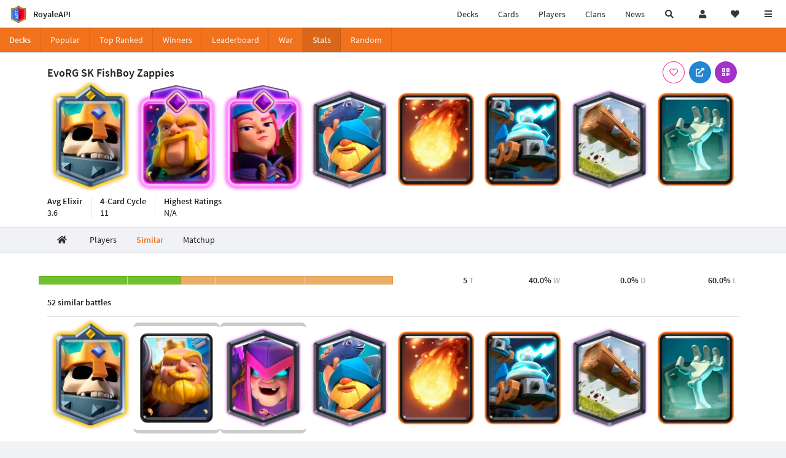

--- FILE ---
content_type: text/html; charset=utf-8
request_url: https://royaleapi.com/decks/stats/fireball,firecracker-ev1,fisherman,royal-giant-ev1,skeleton-king,the-log,tombstone,zappies/similar?lang=en
body_size: 13165
content:

<!DOCTYPE html>
    <html lang="en">

<head>    <meta charset="UTF-8"/>
    <meta name="viewport" content="width=device-width, initial-scale=1"/>
    <title>Similar Decks to EvoRG SK FishBoy Zappies - RoyaleAPI</title>

<link rel="apple-touch-icon" sizes="57x57" href="https://royaleapi.com/static/img/favicon2/apple-icon-57x57.png?t=ad39e8ebc">
<link rel="apple-touch-icon" sizes="60x60" href="https://royaleapi.com/static/img/favicon2/apple-icon-60x60.png?t=d6c57df4c">
<link rel="apple-touch-icon" sizes="72x72" href="https://royaleapi.com/static/img/favicon2/apple-icon-72x72.png?t=38d77b57c">
<link rel="apple-touch-icon" sizes="76x76" href="https://royaleapi.com/static/img/favicon2/apple-icon-76x76.png?t=9f254eaac">
<link rel="apple-touch-icon" sizes="114x114" href="https://royaleapi.com/static/img/favicon2/apple-icon-114x114.png?t=6a4b7f8ec">
<link rel="apple-touch-icon" sizes="120x120" href="https://royaleapi.com/static/img/favicon2/apple-icon-120x120.png?t=52854523c">
<link rel="apple-touch-icon" sizes="144x144" href="https://royaleapi.com/static/img/favicon2/apple-icon-144x144.png?t=1a1a1059c">
<link rel="apple-touch-icon" sizes="152x152" href="https://royaleapi.com/static/img/favicon2/apple-icon-152x152.png?t=06ddc337c">
<link rel="apple-touch-icon" sizes="180x180" href="https://royaleapi.com/static/img/favicon2/apple-icon-180x180.png?t=f29fa7edc">
<link rel="icon" type="image/png" sizes="192x192"  href="https://royaleapi.com/static/img/favicon2/android-icon-192x192.png?t=22f051bec">
<link rel="icon" type="image/png" sizes="32x32" href="https://royaleapi.com/static/img/favicon2/favicon-32x32.png?t=928771c9c">
<link rel="icon" type="image/png" sizes="96x96" href="https://royaleapi.com/static/img/favicon2/favicon-96x96.png?t=c1c529c8c">
<link rel="icon" type="image/png" sizes="16x16" href="https://royaleapi.com/static/img/favicon2/favicon-16x16.png?t=bdf872bec">

<meta name="msapplication-TileColor" content="#ffffff">
<meta name="msapplication-TileImage" content="https://royaleapi.com/static/img/favicon2/ms-icon-144x144.png?t=1a1a1059c">
<meta name="theme-color" content="#ffffff">

<link rel="manifest" href="/manifest.json?url=http%3A//royaleapi.com/decks/stats/fireball%2Cfirecracker-ev1%2Cfisherman%2Croyal-giant-ev1%2Cskeleton-king%2Cthe-log%2Ctombstone%2Czappies/similar%3Flang%3Den">
<link rel="mask-icon" href="https://royaleapi.com/static/img/favicon/safari-pinned-tab.svg?t=c175d491c" color="#5bbad5">
<link rel="shortcut icon" href="https://royaleapi.com/favicon.ico">
<meta name="msapplication-config" content="https://royaleapi.com/static/img/favicon/browserconfig.xml?t=b1e51498c">
<meta name="theme-color" content="#ffffff">
<link rel="preload" href="https://cdn.royaleapi.com/static/fonts/source-sans-pro-v14-latin-regular.woff2" as="font" type="font/woff2" crossorigin>
<link rel="preconnect" href="https://cdn.royaleapi.com" crossorigin>
<link rel="preconnect" href="https://www.google-analytics.com">
<link rel="preconnect" href="https://a.pub.network/" crossorigin />
<link rel="preconnect" href="https://b.pub.network/" crossorigin />
<link rel="preconnect" href="https://c.pub.network/" crossorigin />
<link rel="preconnect" href="https://d.pub.network/" crossorigin />
<link rel="preconnect" href="https://c.amazon-adsystem.com" crossorigin />
<link rel="preconnect" href="https://s.amazon-adsystem.com" crossorigin />
<link rel="preconnect" href="https://secure.quantserve.com/" crossorigin />
<link rel="preconnect" href="https://rules.quantcount.com/" crossorigin />
<link rel="preconnect" href="https://pixel.quantserve.com/" crossorigin />
<link rel="preconnect" href="https://cmp.quantcast.com/" crossorigin />
<link rel="preconnect" href="https://btloader.com/" crossorigin />
<link rel="preconnect" href="https://api.btloader.com/" crossorigin />
<link rel="preconnect" href="https://confiant-integrations.global.ssl.fastly.net" crossorigin />
    <link rel="alternate" href="https://royaleapi.com/decks/stats/fireball,firecracker-ev1,fisherman,royal-giant-ev1,skeleton-king,the-log,tombstone,zappies/similar?lang=de" hreflang="de" />
<link rel="alternate" href="https://royaleapi.com/decks/stats/fireball,firecracker-ev1,fisherman,royal-giant-ev1,skeleton-king,the-log,tombstone,zappies/similar?lang=en" hreflang="en" />
<link rel="alternate" href="https://royaleapi.com/decks/stats/fireball,firecracker-ev1,fisherman,royal-giant-ev1,skeleton-king,the-log,tombstone,zappies/similar?lang=es" hreflang="es" />
<link rel="alternate" href="https://royaleapi.com/decks/stats/fireball,firecracker-ev1,fisherman,royal-giant-ev1,skeleton-king,the-log,tombstone,zappies/similar?lang=fr" hreflang="fr" />
<link rel="alternate" href="https://royaleapi.com/decks/stats/fireball,firecracker-ev1,fisherman,royal-giant-ev1,skeleton-king,the-log,tombstone,zappies/similar?lang=it" hreflang="it" />
<link rel="alternate" href="https://royaleapi.com/decks/stats/fireball,firecracker-ev1,fisherman,royal-giant-ev1,skeleton-king,the-log,tombstone,zappies/similar?lang=ja" hreflang="ja" />
<link rel="alternate" href="https://royaleapi.com/decks/stats/fireball,firecracker-ev1,fisherman,royal-giant-ev1,skeleton-king,the-log,tombstone,zappies/similar?lang=ko" hreflang="ko" />
<link rel="alternate" href="https://royaleapi.com/decks/stats/fireball,firecracker-ev1,fisherman,royal-giant-ev1,skeleton-king,the-log,tombstone,zappies/similar?lang=nl" hreflang="nl" />
<link rel="alternate" href="https://royaleapi.com/decks/stats/fireball,firecracker-ev1,fisherman,royal-giant-ev1,skeleton-king,the-log,tombstone,zappies/similar?lang=pl" hreflang="pl" />
<link rel="alternate" href="https://royaleapi.com/decks/stats/fireball,firecracker-ev1,fisherman,royal-giant-ev1,skeleton-king,the-log,tombstone,zappies/similar?lang=pt" hreflang="pt" />
<link rel="alternate" href="https://royaleapi.com/decks/stats/fireball,firecracker-ev1,fisherman,royal-giant-ev1,skeleton-king,the-log,tombstone,zappies/similar?lang=ru" hreflang="ru" />
<link rel="alternate" href="https://royaleapi.com/decks/stats/fireball,firecracker-ev1,fisherman,royal-giant-ev1,skeleton-king,the-log,tombstone,zappies/similar?lang=vi" hreflang="vi" />
<link rel="alternate" href="https://royaleapi.com/decks/stats/fireball,firecracker-ev1,fisherman,royal-giant-ev1,skeleton-king,the-log,tombstone,zappies/similar?lang=zh" hreflang="zh-Hans" />
<link rel="alternate" href="https://royaleapi.com/decks/stats/fireball,firecracker-ev1,fisherman,royal-giant-ev1,skeleton-king,the-log,tombstone,zappies/similar?lang=zh_Hant" hreflang="zh-Hant" />
<link rel="canonical" href="https://royaleapi.com/decks/stats/fireball,firecracker-ev1,fisherman,royal-giant-ev1,skeleton-king,the-log,tombstone,zappies/similar?lang=en"/>

        <meta name="google" content="notranslate"/>
    <!-- Rich Link Preview -->
    <meta name="title" content="Similar Decks to EvoRG SK FishBoy Zappies - RoyaleAPI">
    <meta name="description" content="Explore similar decks for the Clash Royale deck with Fireball, Firecracker Evolution, Fisherman, Royal Giant Evolution, Skeleton King, The Log, Tombstone, Zappies.">
        <meta name="keywords"
              content="Clash Royale, stats, analytics, decks, esports, API, chests, RoyaleAPI, statistics, meta, best, cards, pro">
    <meta property="og:title" content="Similar Decks to EvoRG SK FishBoy Zappies - RoyaleAPI">
    <meta property="og:type" content="website">
    <meta property="og:site_name" content="RoyaleAPI">
    <meta property="og:url" content="https://royaleapi.com/decks/stats/fireball,firecracker-ev1,fisherman,royal-giant-ev1,skeleton-king,the-log,tombstone,zappies/similar?lang=en">
    <!-- End: Rich Link Preview -->
        <meta name="twitter:card" content="summary_large_image">
    <meta name="twitter:site" content="@RoyaleAPI">
    <meta name="twitter:site:id" content="901152315301806080">
    <meta name="twitter:creator" content="@RoyaleAPI">
    <meta name="twitter:creator:id" content="901152315301806080">
    <meta name="twitter:title" content="Similar Decks to EvoRG SK FishBoy Zappies - RoyaleAPI">
    <meta name="twitter:description" content="Explore similar decks for the Clash Royale deck with Fireball, Firecracker Evolution, Fisherman, Royal Giant Evolution, Skeleton King, The Log, Tombstone, Zappies.">
    <link rel="search" type="application/opensearchdescription+xml" title="RoyaleAPI" href="/opensearch.xml"/>

        <meta property="og:image:width" content="1280">
    <meta property="og:image:height" content="600">
    <meta property="og:image" content="https://media.royaleapi.com/cdn-cgi/image/w=1280,h=600,format=jpeg,q=80/deck/2026-01-21/fireball,firecracker-ev1,fisherman,royal-giant-ev1,skeleton-king,the-log,tombstone,zappies.jpg?v=6">
    <meta name="twitter:image" content="https://media.royaleapi.com/cdn-cgi/image/w=1280,h=600,format=jpeg,q=80/deck/2026-01-21/fireball,firecracker-ev1,fisherman,royal-giant-ev1,skeleton-king,the-log,tombstone,zappies.jpg?v=6">


        <meta property="og:description" content="Explore similar decks for the Clash Royale deck with Fireball, Firecracker Evolution, Fisherman, Royal Giant Evolution, Skeleton King, The Log, Tombstone, Zappies.">


<script>
    window.dataLayer = window.dataLayer || [];
</script>

<!-- Google Tag Manager -->
<script>(function(w,d,s,l,i){w[l]=w[l]||[];w[l].push({'gtm.start':
new Date().getTime(),event:'gtm.js'});var f=d.getElementsByTagName(s)[0],
j=d.createElement(s),dl=l!='dataLayer'?'&l='+l:'';j.async=true;j.src=
'https://www.googletagmanager.com/gtm.js?id='+i+dl;f.parentNode.insertBefore(j,f);
})(window,document,'script','dataLayer','GTM-TCGM34G');</script>
<!-- End Google Tag Manager -->
    <script>
        window.__royaleapi_t = 1768897631;
        window.__royaleapi_a = 1;
    </script>

        


            <link rel="stylesheet" href="https://a.pub.network/royaleapi-com/cls.css">
            <script data-cfasync="false" type="text/javascript">
                var freestar = freestar || {};
                freestar.queue = freestar.queue || [];
                freestar.config = freestar.config || {};
                freestar.config.enabled_slots = [];
                freestar.initCallback = function () {
                    (freestar.config.enabled_slots.length === 0) ? freestar.initCallbackCalled = false : freestar.newAdSlots(freestar.config.enabled_slots)
                }
            </script>
            <script src="https://a.pub.network/royaleapi-com/pubfig.min.js" data-cfasync="false" async></script>





    <!-- App scripts -->
            <link rel="stylesheet" href="https://cdn.royaleapi.com/static/fomantic-2.8/dist/semantic.min.css?t=b3492b24c">

            <link rel="stylesheet" href="https://cdn.royaleapi.com/static/scss/app.css?t=20264f2dc">

            <link
            rel="stylesheet"
            href="https://cdn.royaleapi.com/static/scss/app_defer.css?t=74a8395ac"
            media="print"
            onload="this.media='all'; this.onload = null"
    >
    <noscript>
        <link rel="stylesheet" href="https://cdn.royaleapi.com/static/scss/app_defer.css?t=74a8395ac">
    </noscript>

                <script data-cfasync="false"  type="text/javascript" src="https://cdn.royaleapi.com/static/jslib/jquery/jquery-3.5.1.min.js?t=c76448a1c" crossorigin="anonymous"></script>

        <script src="https://cdnjs.cloudflare.com/ajax/libs/mobile-detect/1.4.4/mobile-detect.min.js"></script>
                <script data-cfasync="false"  type="text/javascript" src="https://cdn.royaleapi.com/static/fomantic-2.8/dist/semantic.min.js?t=4607d0a7c" crossorigin="anonymous"></script>



    <link rel="stylesheet" href="https://cdn.royaleapi.com/static/scss/deck_stats.css?t=bddabfecc">
</head>
<body class="">
<!-- Google Tag Manager (noscript) -->
<noscript><iframe src="https://www.googletagmanager.com/ns.html?id=GTM-TCGM34G"
height="0" width="0" style="display:none;visibility:hidden"></iframe></noscript>
<!-- End Google Tag Manager (noscript) --><div id="__royaleapi_meta" data-country="US"></div>
<!-- Sidebar -->

<!-- End Sidebar -->

<!-- always on topnav -->
    <div id="top_menu" class="ui borderless fluid menu fixed top">
        <a class="brand item header" href="/">
            <img src="https://cdn.royaleapi.com/static/img/branding/royaleapi-logo-128.png?t=feb800c3c" style="height:2rem; width: 2rem;" alt="RoyaleAPI"/>
            <span class="mobile-hide" style="padding-left:0.7rem;">RoyaleAPI</span>
        </a>
        <div class="right compact menu">
            <a class="mobile-hide nav item" href="/decks">
Decks            </a>
            <a class="mobile-hide nav item" href="/cards/popular?time=7d&mode=grid&cat=Ranked&sort=rating">
Cards            </a>
            <a class="mobile-hide nav item" href="/players">
Players            </a>
            <a class="mobile-hide nav item" href="/clans">
Clans            </a>
            <a class="mobile-hide nav item" href="/blog">
News            </a>
            <!-- Unified search -->
            <div id="search_all_button" class="link item">
                <i class="search icon"></i>
            </div>

            <!-- login -->
    <a id="user_button" class="link item" href="/login">
        <i class="user icon"></i>
    </a>

            <!-- Saved -->
            <div id="top-fave" class="ui dropdown item">
                <i class="heart icon"></i>
                <div id="player_saved_menu" class="menu">
                </div>
            </div>
            <div id="sidebar-toggle" class="link item">
                <i class="content icon"></i>
            </div>
        </div>
    </div>
<div class="pusher">


<div id="global_search_segment" class="ui attached segment global_search hidden">
    <div class="content">
            <form class="ui form global_search" action="/player/search/results" method="get">
        <div class="player_search_container ui fluid search">
            <div class="field" data-name="player">
                <label>Player</label>
                <div class="ui icon large input">
                    <input class="prompt" data-section="player" type="text" name="q" placeholder="Name or tag, e.g. C0G20PR2"/>
                    <i class="search link icon"></i>
                </div>
            </div>
            <div class="results"></div>
        </div>
    </form>

            <form class="ui form global_search" action="/clan" method="get">
        <div class="clan_search_container ui fluid search">
            <div class="field" data-name="clan">
                <label>Clan</label>
                <div class="ui icon large input">
                    <input class="prompt" data-section="clan" type="text" name="q" placeholder="Name or tag, e.g. 9PJ82CRC"/>
                    <i class="search link icon"></i>
                </div>
            </div>
            <div class="results"></div>
        </div>
    </form>

            <form class="ui form global_search" action="/tournament" method="get">
        <div class="tournament_search_container ui fluid search">
            <div class="field" data-name="tournament">
                <label>Tournament</label>
                <div class="ui icon large input">
                    <input class="prompt" data-section="tournament" type="text" name="q" placeholder="Name or tag"/>
                    <i class="search link icon"></i>
                </div>
            </div>
            <div class="results"></div>
        </div>
    </form>

            <form class="ui form global_search" action="/blog/search" method="get">
        <div class="blog_search_container ui fluid search">
            <div class="field" data-name="blog">
                <label>Blog</label>
                <div class="ui icon large input">
                    <input class="prompt" data-section="blog" type="text" name="q" placeholder="Search"/>
                    <i class="search link icon"></i>
                </div>
            </div>
            <div class="results"></div>
        </div>
    </form>

        <button class="ui icon button" id="global_search_close_button">
            <i class="close icon"></i>
        </button>
    </div>
</div>








<div id="topbar">
    <div class="ui attached segment">
        <div class="nav_aux_container">
            <div class="creator_code_segment item">
                <img class="ui mini image floated left margin0" src="https://cdn.royaleapi.com/static/img/ui/creator-code_128-fs8.png?t=a3b3881bc" alt="Creator Code" style="height:1.5rem;width:auto;"/>
                <!--googleoff: all-->Creator Code<!--googleon: all-->
                <strong>RoyaleAPI</strong>
            </div>
            <div class="language_selector_segment item">
<div id="language_sidebar_button" class="link item language_button" style="text-align: right;">
            <i class="us flag"></i>
            English
</div>            </div>

        </div>
        <div class="nav_container main">
            <a class="item" href="/decks/popular">
Decks            </a>
            <a class="item" href="/deck-builder">
Deck Builder            </a>
            <a class="item" href="/cards/popular?time=7d&mode=grid&cat=Ranked&sort=rating">
Cards            </a>
            <a class="item" href="/players">
Players            </a>
            <a class="item" href="/clans">
Clans            </a>
            <a class="item" href="/esports">
Esports            </a>

            <a class="item" href="/blog">
News + Blog            </a>

            <a class="item" href="/strategy">
Strategy            </a>
            <a class="item" href="/tournaments">
Tournaments            </a>


                                        <a class="item" href="/decks/popular?time=1d&sort=rating&type=Event_Blizzard_Mode_2026">

        <div class="icon_container " style="background-image:url(https://cdns3.royaleapi.com/cdn-cgi/image/w=64,h=64,format=auto/static/img/ui/snowstorm.png); border-radius:4px"></div>
            Decks 
    </a>
                <a class="item" href="/decks/popular?time=1d&sort=rating&inc=ice-golem-hero">
        <div class="icon_container icon-card-ev1-legendary" style="background-image:url(https://cdns3.royaleapi.com/cdn-cgi/image/q=80,w=75,h=90,format=auto/static/img/cards/v8-7d088998/ice-golem-hero.png);"></div>
Decks    </a>
                <a class="item" href="/decks/popular?time=1d&sort=rating&inc=wizard-hero">
        <div class="icon_container icon-card-ev1-legendary" style="background-image:url(https://cdns3.royaleapi.com/cdn-cgi/image/q=80,w=75,h=90,format=auto/static/img/cards/v8-7d088998/wizard-hero.png);"></div>
Decks    </a>




        </div>


        <h5 class="ui header secondary">
            RoyaleAPI
        </h5>
        <div class="nav_container secondary">
            <a class="item" href="/about">
About Us            </a>
            <a class="item" href="/donate">
Donate            </a>
            <a class="item" href="https://brand.royaleapi.com" target="_blank">
Brand            </a>
            <a class="item" href="https://help.royaleapi.com" target="_blank">
Help            </a>
            <a class="item" href="https://support.royaleapi.com" target="_blank">
Support            </a>
            <a class="item" href="/contact">
Contact Us            </a>
            <a class="item" href="/privacy">Privacy Policy</a>
            <a class="item" href="/tos">Terms of Service</a>
        </div>

        <h5 class="ui header secondary topmargin0">
            Social
        </h5>

        <div class="nav_container secondary">
            <a class="item" href="https://twitter.com/RoyaleAPI">
                <i class="icon icon-royaleapi icon-twitter">        <svg xmlns="http://www.w3.org/2000/svg" width="1em" height="1em" viewBox="0 0 24 24"><path fill="none" stroke="currentColor" stroke-linecap="round" stroke-linejoin="round" stroke-width="1.5" d="m3 21l7.548-7.548M21 3l-7.548 7.548m0 0L8 3H3l7.548 10.452m2.904-2.904L21 21h-5l-5.452-7.548" color="currentColor"/></svg>
</i>
                X (Twitter)
            </a>
            <a class="item" href="https://facebook.com/RoyaleAPI">
                <i class="facebook icon"></i>
                Facebook
            </a>
            <a class="item" href="https://instagram.com/RoyaleAPI">
                <i class="instagram icon"></i>
                Instagram
            </a>
            <a class="item" href="https://www.reddit.com/r/RoyaleAPI/">
                <i class="reddit icon"></i>
                Reddit
            </a>
            <a class="item" href="https://youtube.com/c/RoyaleAPI">
                <i class="youtube icon"></i>
                YouTube
            </a>
            <a class="item" href="https://discord.royaleapi.com">
                <i class="discord icon"></i>
                Discord
            </a>
            <a class="item" href="https://github.com/RoyaleAPI">
                <i class="github icon"></i>
                Github
            </a>
            <a class="item" href="https://www.tiktok.com/@royaleapi1">
                <i class="icon icon-royaleapi">        <svg xmlns="http://www.w3.org/2000/svg" width="1em" height="1em" viewBox="0 0 24 24"><path fill="currentColor" d="M16.6 5.82s.51.5 0 0A4.278 4.278 0 0 1 15.54 3h-3.09v12.4a2.592 2.592 0 0 1-2.59 2.5c-1.42 0-2.6-1.16-2.6-2.6c0-1.72 1.66-3.01 3.37-2.48V9.66c-3.45-.46-6.47 2.22-6.47 5.64c0 3.33 2.76 5.7 5.69 5.7c3.14 0 5.69-2.55 5.69-5.7V9.01a7.35 7.35 0 0 0 4.3 1.38V7.3s-1.88.09-3.24-1.48"/></svg>
</i>
                Tiktok
            </a>
        </div>
    </div>

</div>    <!--googleoff: all-->
    <!--googleon: all-->
        <!--googleoff: all-->
        <div class="ui attached error message margin0 adblock_message hidden">
        </div>
        <!--googleon: all-->


    <!-- Page Contents -->
    <div id="page_content_container">
        <div id="fullpage_screenshot_branding" class="ui attached borderless stackable menu" style="display:none;">
            <div class="ui header item">
                <img class="ui small image" src="https://cdn.royaleapi.com/static/img/branding/royaleapi-logo-128.png?t=feb800c3c"/>
                RoyaleAPI
            </div>
            <div class="item">https://royaleapi.com/decks/stats/fireball,firecracker-ev1,fisherman,royal-giant-ev1,skeleton-king,the-log,tombstone,zappies/similar?lang=en</div>
            <div id="fullpage_screenshot_datetime" class="right item"></div>
        </div>
        <div id="page_content">
    <!-- Menu -->



<style>
    .section-header {
        width: 100%;
        height: 2rem;
    }

    .flex_container {
        display: flex !important;
    }

    .flex_container > .item {
        flex: 1;
    }
</style>
<div class="ui grid margin0">
    <div class="mobile only pad0 margin0 row">
        <div class="section-header ui attached orange inverted mini borderless menu">
            <a class="section header item" href="/decks">
Decks            </a>
            <div class="item">
                <i class="right angle icon divider"></i>
                
            </div>
        </div>
    </div>
</div>

<div class="ui">
    <div class="ui orange inverted attached menu">
        <div class="header item mobile-hide">Decks</div>
        <div class="flex_container horizontal_scroll_menu">
            <a class="item " href="/decks/popular">
                <span class="mobile-show">Pop</span>
                <span class="mobile-hide">Popular</span>
            </a>
            <a class="item " href="/decks/ranked">
Top Ranked            </a>
            <a class="item  " href="/decks/winner">
Winners            </a>
            <a class="item " href="/decks/leaderboard">
                <span class="mobile-show">LB</span>
                <span class="mobile-hide">Leaderboard</span>
            </a>
            <a class="item " href="/decks/duel-search">
War            </a>
            <a class="item active" href="/decks/stats">
Stats            </a>
            <a class="item " href="/decks/random">
Random            </a>

        </div>
    </div>



</div>
    <!-- Ads -->

    <!-- Deck -->
    <div id="deck__container" class="deck_stats_header">
        <div class="ui attached segment">
            <div class="ui container sidemargin0">
                <!-- Header and buttons -->
                <div class="deck_stats__header_menu">
                    <h1 class="human_name">
                        EvoRG SK FishBoy Zappies
                    </h1>
                    <div class="button_menu">
    

        <div class="follow_button ui basic  pink icon circular button button_popup "
             data-action="follow"
             data-content="Save deck"
             data-position="top center"
                        data-category="deck"
        data-name="fireball,firecracker-ev1,fisherman,royal-giant-ev1,skeleton-king,the-log,tombstone,zappies"

        >
            <i class="outline heart icon"></i>
        </div>

<a class="ui blue icon circular button button_popup" href="https://link.clashroyale.com/en?clashroyale://copyDeck?deck=26000069;26000024;26000064;26000061;28000000;26000052;28000011;27000009&tt=159000000&l=Royals"
   data-content="Copy deck" data-position="top right">
    <i class="external link alternate icon"></i>
</a>
    <div class="ui purple icon circular button button_popup qrcode_button mobile-hide "
         data-qrcode="clashroyale://copyDeck?deck=26000069;26000024;26000064;26000061;28000000;26000052;28000011;27000009&tt=159000000&l=Royals"
         data-content="Copy deck via QR Code" data-position="top right">
        <i class="qrcode icon"></i>
    </div>
                    </div>
                </div>
                <!-- Deck cards -->
                <div class="deck_stats_deck_cards">
                    <div class="inner_container">
                    <!-- DEBUG [Card(key=fireball, name=Fireball, sc_key=Fireball, elixir=4, type=Spell, rarity=Rare, arena=0, id=28000000, evolved_spells_sc_key=, is_evolved=False, rarity_int=2, type_int=3), Card(key=firecracker-ev1, name=Firecracker Evolution, sc_key=Firecracker, elixir=3, type=Troop, rarity=Common, arena=12, id=26000064, evolved_spells_sc_key=Firecracker_EV1, is_evolved=True, is_hero=False, evolution_level=1, rarity_int=1, type_int=1), Card(key=fisherman, name=Fisherman, sc_key=Fisherman, elixir=3, type=Troop, rarity=Legendary, arena=15, id=26000061, evolved_spells_sc_key=, is_evolved=False, rarity_int=4, type_int=1), Card(key=royal-giant-ev1, name=Royal Giant Evolution, sc_key=RoyalGiant, elixir=6, type=Troop, rarity=Common, arena=7, id=26000024, evolved_spells_sc_key=RoyalGiant_EV1, is_evolved=True, is_hero=False, evolution_level=1, rarity_int=1, type_int=1), Card(key=skeleton-king, name=Skeleton King, sc_key=SkeletonKing, elixir=4, type=Troop, rarity=Champion, arena=16, id=26000069, evolved_spells_sc_key=, is_evolved=False, rarity_int=5, type_int=1), Card(key=the-log, name=The Log, sc_key=Log, elixir=2, type=Spell, rarity=Legendary, arena=11, id=28000011, evolved_spells_sc_key=, is_evolved=False, rarity_int=4, type_int=3), Card(key=tombstone, name=Tombstone, sc_key=Tombstone, elixir=3, type=Building, rarity=Rare, arena=2, id=27000009, evolved_spells_sc_key=, is_evolved=False, rarity_int=2, type_int=2), Card(key=zappies, name=Zappies, sc_key=MiniSparkys, elixir=4, type=Troop, rarity=Rare, arena=10, id=26000052, evolved_spells_sc_key=, is_evolved=False, rarity_int=2, type_int=1)] -->










<div class="ui padded equal width grid" id="deck_fireball,firecracker-ev1,fisherman,royal-giant-ev1,skeleton-king,the-log,tombstone,zappies">
        <div class="pad0 center aligned column  deck_card_container" style="padding: 1rem 0;" data-card-key="skeleton-king">
            <a href="/card/skeleton-king" >
                    <img class="deck_card ui image deck_card_key_skeleton-king" alt="Skeleton King" data-key="skeleton-king"
                         src="https://cdns3.royaleapi.com/cdn-cgi/image/w=150,h=180,format=auto/static/img/cards/v8-7d088998/skeleton-king.png"
                    >
            </a>
        </div>
        <div class="pad0 center aligned column  deck_card_container" style="padding: 1rem 0;" data-card-key="royal-giant-ev1">
            <a href="/card/royal-giant-ev1" >
                    <img class="deck_card ui image deck_card_key_royal-giant-ev1" alt="Royal Giant Evolution" data-key="royal-giant-ev1"
                         src="https://cdns3.royaleapi.com/cdn-cgi/image/w=150,h=180,format=auto/static/img/cards/v8-7d088998/royal-giant-ev1.png"
                    >
            </a>
        </div>
        <div class="pad0 center aligned column  deck_card_container" style="padding: 1rem 0;" data-card-key="firecracker-ev1">
            <a href="/card/firecracker-ev1" >
                    <img class="deck_card ui image deck_card_key_firecracker-ev1" alt="Firecracker Evolution" data-key="firecracker-ev1"
                         src="https://cdns3.royaleapi.com/cdn-cgi/image/w=150,h=180,format=auto/static/img/cards/v8-7d088998/firecracker-ev1.png"
                    >
            </a>
        </div>
        <div class="pad0 center aligned column  deck_card_container" style="padding: 1rem 0;" data-card-key="fisherman">
            <a href="/card/fisherman" >
                    <img class="deck_card ui image deck_card_key_fisherman" alt="Fisherman" data-key="fisherman"
                         src="https://cdns3.royaleapi.com/cdn-cgi/image/w=150,h=180,format=auto/static/img/cards/v8-7d088998/fisherman.png"
                    >
            </a>
        </div>
        <div class="pad0 center aligned column  deck_card_container" style="padding: 1rem 0;" data-card-key="fireball">
            <a href="/card/fireball" >
                    <img class="deck_card ui image deck_card_key_fireball" alt="Fireball" data-key="fireball"
                         src="https://cdns3.royaleapi.com/cdn-cgi/image/w=150,h=180,format=auto/static/img/cards/v8-7d088998/fireball.png"
                    >
            </a>
        </div>
        <div class="pad0 center aligned column  deck_card_container" style="padding: 1rem 0;" data-card-key="zappies">
            <a href="/card/zappies" >
                    <img class="deck_card ui image deck_card_key_zappies" alt="Zappies" data-key="zappies"
                         src="https://cdns3.royaleapi.com/cdn-cgi/image/w=150,h=180,format=auto/static/img/cards/v8-7d088998/zappies.png"
                    >
            </a>
        </div>
        <div class="pad0 center aligned column  deck_card_container" style="padding: 1rem 0;" data-card-key="the-log">
            <a href="/card/the-log" >
                    <img class="deck_card ui image deck_card_key_the-log" alt="The Log" data-key="the-log"
                         src="https://cdns3.royaleapi.com/cdn-cgi/image/w=150,h=180,format=auto/static/img/cards/v8-7d088998/the-log.png"
                    >
            </a>
        </div>
        <div class="pad0 center aligned column  deck_card_container" style="padding: 1rem 0;" data-card-key="tombstone">
            <a href="/card/tombstone" >
                    <img class="deck_card ui image deck_card_key_tombstone" alt="Tombstone" data-key="tombstone"
                         src="https://cdns3.royaleapi.com/cdn-cgi/image/w=150,h=180,format=auto/static/img/cards/v8-7d088998/tombstone.png"
                    >
            </a>
        </div>
</div>

                    </div>
                </div>


                <!-- List -->
                <div class="header_stats">
                    <div class="item">
                        <div class="header">
Avg Elixir                        </div>
                        <div class="description">
                            3.6
                        </div>
                    </div>
                    <div class="item">
                        <div class="header">
4-Card Cycle                        </div>
                        <div class="description">
                            11
                        </div>
                    </div>
                    <div class="item">
                        <div class="header">
Highest Ratings                        </div>
                        <div class="description">
                                N/A
                        </div>
                    </div>
                </div>

            </div>
        </div>
    </div>



    <!-- Section tabs -->


    <div class="ui secondary container orange pointing transparent_pointing menu deck_stats_section_menu sidemargin0 horizontal_scroll_menu">
        <a class="item " href="/decks/stats/fireball,firecracker-ev1,fisherman,royal-giant-ev1,skeleton-king,the-log,tombstone,zappies">
            <i class="home icon"></i>
        </a>
        <a class="item " href="/decks/stats/fireball,firecracker-ev1,fisherman,royal-giant-ev1,skeleton-king,the-log,tombstone,zappies/players">
Players        </a>
        <a class="item active" href="/decks/stats/fireball,firecracker-ev1,fisherman,royal-giant-ev1,skeleton-king,the-log,tombstone,zappies/similar">
Similar        </a>
        <a class="item " href="/decks/stats/fireball,firecracker-ev1,fisherman,royal-giant-ev1,skeleton-king,the-log,tombstone,zappies/matchup">
Matchup        </a>
    </div>





    <!-- Results -->
    <div class="ui attached segment">
        <div class="ui container sticky_header_context sidemargin0">
            <div class="ui hidden divider"></div>
                <div class="ui equal width stackable grid stats_grid">
        <div class="column" style="">
            
    <div class="win_rate_chart_flexbox ">

            <div class="bars">
                    <div class="bar wins pc-40"></div>
                    <div class="bar losses pc-60"></div>
            </div>

            <div class="grid">
                    <div class="grid-line pc-25"></div>
                    <div class="grid-line pc-50"></div>
                    <div class="grid-line pc-75"></div>
            </div>
    </div>

        </div>
        <div class="column">
            <table class="ui very basic unstackable very compact table stats_table">
                <tbody>
                <tr>
                    <td class="right aligned four wide">
                        <span class="value">5</span>
                        <span class="section">T</span>
                    </td>
                    <td class="right aligned four wide">
                        <span class="value">        40.0%
</span>
                        <span class="section">W</span>
                    </td>
                    <td class="right aligned four wide">
                        <span class="value">        0.0%
</span>
                        <span class="section">D</span>
                    </td>
                    <td class="right aligned four wide">
                        <span class="value">        60.0%
</span>
                        <span class="section">L</span>
                    </td>
                </tr>
                </tbody>
            </table>
        </div>
    </div>

            <h5 class="ui header">
                52 similar battles
            </h5>
                <div class="ui divider"></div>










<div class="ui padded equal width grid" id="deck_fireball,fisherman,mother-witch,royal-giant,skeleton-king,the-log,tombstone,zappies">
        <div class="pad0 center aligned column  deck_card_container" style="padding: 1rem 0;" data-card-key="skeleton-king">
            <a href="/decks/stats/fireball,fisherman,mother-witch,royal-giant,skeleton-king,the-log,tombstone,zappies/similar" >
                    <img class="deck_card ui image deck_card_key_skeleton-king" alt="Skeleton King" data-key="skeleton-king"
                         src="https://cdns3.royaleapi.com/cdn-cgi/image/w=150,h=180,format=auto/static/img/cards/v8-7d088998/skeleton-king.png"
                    >
            </a>
        </div>
        <div class="pad0 center aligned column highlight_card_diff deck_card_container" style="padding: 1rem 0;" data-card-key="royal-giant">
            <a href="/decks/stats/fireball,fisherman,mother-witch,royal-giant,skeleton-king,the-log,tombstone,zappies/similar" >
                    <img class="deck_card ui image deck_card_key_royal-giant" alt="Royal Giant" data-key="royal-giant"
                         src="https://cdns3.royaleapi.com/cdn-cgi/image/w=150,h=180,format=auto/static/img/cards/v8-7d088998/royal-giant.png"
                    >
            </a>
        </div>
        <div class="pad0 center aligned column highlight_card_diff deck_card_container" style="padding: 1rem 0;" data-card-key="mother-witch">
            <a href="/decks/stats/fireball,fisherman,mother-witch,royal-giant,skeleton-king,the-log,tombstone,zappies/similar" >
                    <img class="deck_card ui image deck_card_key_mother-witch" alt="Mother Witch" data-key="mother-witch"
                         src="https://cdns3.royaleapi.com/cdn-cgi/image/w=150,h=180,format=auto/static/img/cards/v8-7d088998/mother-witch.png"
                    >
            </a>
        </div>
        <div class="pad0 center aligned column  deck_card_container" style="padding: 1rem 0;" data-card-key="fisherman">
            <a href="/decks/stats/fireball,fisherman,mother-witch,royal-giant,skeleton-king,the-log,tombstone,zappies/similar" >
                    <img class="deck_card ui image deck_card_key_fisherman" alt="Fisherman" data-key="fisherman"
                         src="https://cdns3.royaleapi.com/cdn-cgi/image/w=150,h=180,format=auto/static/img/cards/v8-7d088998/fisherman.png"
                    >
            </a>
        </div>
        <div class="pad0 center aligned column  deck_card_container" style="padding: 1rem 0;" data-card-key="fireball">
            <a href="/decks/stats/fireball,fisherman,mother-witch,royal-giant,skeleton-king,the-log,tombstone,zappies/similar" >
                    <img class="deck_card ui image deck_card_key_fireball" alt="Fireball" data-key="fireball"
                         src="https://cdns3.royaleapi.com/cdn-cgi/image/w=150,h=180,format=auto/static/img/cards/v8-7d088998/fireball.png"
                    >
            </a>
        </div>
        <div class="pad0 center aligned column  deck_card_container" style="padding: 1rem 0;" data-card-key="zappies">
            <a href="/decks/stats/fireball,fisherman,mother-witch,royal-giant,skeleton-king,the-log,tombstone,zappies/similar" >
                    <img class="deck_card ui image deck_card_key_zappies" alt="Zappies" data-key="zappies"
                         src="https://cdns3.royaleapi.com/cdn-cgi/image/w=150,h=180,format=auto/static/img/cards/v8-7d088998/zappies.png"
                    >
            </a>
        </div>
        <div class="pad0 center aligned column  deck_card_container" style="padding: 1rem 0;" data-card-key="the-log">
            <a href="/decks/stats/fireball,fisherman,mother-witch,royal-giant,skeleton-king,the-log,tombstone,zappies/similar" >
                    <img class="deck_card ui image deck_card_key_the-log" alt="The Log" data-key="the-log"
                         src="https://cdns3.royaleapi.com/cdn-cgi/image/w=150,h=180,format=auto/static/img/cards/v8-7d088998/the-log.png"
                    >
            </a>
        </div>
        <div class="pad0 center aligned column  deck_card_container" style="padding: 1rem 0;" data-card-key="tombstone">
            <a href="/decks/stats/fireball,fisherman,mother-witch,royal-giant,skeleton-king,the-log,tombstone,zappies/similar" >
                    <img class="deck_card ui image deck_card_key_tombstone" alt="Tombstone" data-key="tombstone"
                         src="https://cdns3.royaleapi.com/cdn-cgi/image/w=150,h=180,format=auto/static/img/cards/v8-7d088998/tombstone.png"
                    >
            </a>
        </div>
</div>

                    <div class="ui equal width stackable grid stats_grid">
        <div class="column" style="">
            
    <div class="win_rate_chart_flexbox ">

            <div class="bars">
                    <div class="bar wins pc-61"></div>
                    <div class="bar losses pc-39"></div>
            </div>

            <div class="grid">
                    <div class="grid-line pc-25"></div>
                    <div class="grid-line pc-50"></div>
                    <div class="grid-line pc-75"></div>
            </div>
    </div>

        </div>
        <div class="column">
            <table class="ui very basic unstackable very compact table stats_table">
                <tbody>
                <tr>
                    <td class="right aligned four wide">
                        <span class="value">109</span>
                        <span class="section">T</span>
                    </td>
                    <td class="right aligned four wide">
                        <span class="value">        61.5%
</span>
                        <span class="section">W</span>
                    </td>
                    <td class="right aligned four wide">
                        <span class="value">        0.0%
</span>
                        <span class="section">D</span>
                    </td>
                    <td class="right aligned four wide">
                        <span class="value">        38.5%
</span>
                        <span class="section">L</span>
                    </td>
                </tr>
                </tbody>
            </table>
        </div>
    </div>

                <div class="ui divider"></div>










<div class="ui padded equal width grid" id="deck_barbarian-barrel,fireball,fisherman,mother-witch,royal-giant-ev1,skeleton-king,tombstone,zappies">
        <div class="pad0 center aligned column  deck_card_container" style="padding: 1rem 0;" data-card-key="skeleton-king">
            <a href="/decks/stats/barbarian-barrel,fireball,fisherman,mother-witch,royal-giant-ev1,skeleton-king,tombstone,zappies/similar" >
                    <img class="deck_card ui image deck_card_key_skeleton-king" alt="Skeleton King" data-key="skeleton-king"
                         src="https://cdns3.royaleapi.com/cdn-cgi/image/w=150,h=180,format=auto/static/img/cards/v8-7d088998/skeleton-king.png"
                    >
            </a>
        </div>
        <div class="pad0 center aligned column  deck_card_container" style="padding: 1rem 0;" data-card-key="royal-giant-ev1">
            <a href="/decks/stats/barbarian-barrel,fireball,fisherman,mother-witch,royal-giant-ev1,skeleton-king,tombstone,zappies/similar" >
                    <img class="deck_card ui image deck_card_key_royal-giant-ev1" alt="Royal Giant Evolution" data-key="royal-giant-ev1"
                         src="https://cdns3.royaleapi.com/cdn-cgi/image/w=150,h=180,format=auto/static/img/cards/v8-7d088998/royal-giant-ev1.png"
                    >
            </a>
        </div>
        <div class="pad0 center aligned column highlight_card_diff deck_card_container" style="padding: 1rem 0;" data-card-key="mother-witch">
            <a href="/decks/stats/barbarian-barrel,fireball,fisherman,mother-witch,royal-giant-ev1,skeleton-king,tombstone,zappies/similar" >
                    <img class="deck_card ui image deck_card_key_mother-witch" alt="Mother Witch" data-key="mother-witch"
                         src="https://cdns3.royaleapi.com/cdn-cgi/image/w=150,h=180,format=auto/static/img/cards/v8-7d088998/mother-witch.png"
                    >
            </a>
        </div>
        <div class="pad0 center aligned column  deck_card_container" style="padding: 1rem 0;" data-card-key="fisherman">
            <a href="/decks/stats/barbarian-barrel,fireball,fisherman,mother-witch,royal-giant-ev1,skeleton-king,tombstone,zappies/similar" >
                    <img class="deck_card ui image deck_card_key_fisherman" alt="Fisherman" data-key="fisherman"
                         src="https://cdns3.royaleapi.com/cdn-cgi/image/w=150,h=180,format=auto/static/img/cards/v8-7d088998/fisherman.png"
                    >
            </a>
        </div>
        <div class="pad0 center aligned column  deck_card_container" style="padding: 1rem 0;" data-card-key="fireball">
            <a href="/decks/stats/barbarian-barrel,fireball,fisherman,mother-witch,royal-giant-ev1,skeleton-king,tombstone,zappies/similar" >
                    <img class="deck_card ui image deck_card_key_fireball" alt="Fireball" data-key="fireball"
                         src="https://cdns3.royaleapi.com/cdn-cgi/image/w=150,h=180,format=auto/static/img/cards/v8-7d088998/fireball.png"
                    >
            </a>
        </div>
        <div class="pad0 center aligned column  deck_card_container" style="padding: 1rem 0;" data-card-key="zappies">
            <a href="/decks/stats/barbarian-barrel,fireball,fisherman,mother-witch,royal-giant-ev1,skeleton-king,tombstone,zappies/similar" >
                    <img class="deck_card ui image deck_card_key_zappies" alt="Zappies" data-key="zappies"
                         src="https://cdns3.royaleapi.com/cdn-cgi/image/w=150,h=180,format=auto/static/img/cards/v8-7d088998/zappies.png"
                    >
            </a>
        </div>
        <div class="pad0 center aligned column highlight_card_diff deck_card_container" style="padding: 1rem 0;" data-card-key="barbarian-barrel">
            <a href="/decks/stats/barbarian-barrel,fireball,fisherman,mother-witch,royal-giant-ev1,skeleton-king,tombstone,zappies/similar" >
                    <img class="deck_card ui image deck_card_key_barbarian-barrel" alt="Barbarian Barrel" data-key="barbarian-barrel"
                         src="https://cdns3.royaleapi.com/cdn-cgi/image/w=150,h=180,format=auto/static/img/cards/v8-7d088998/barbarian-barrel.png"
                    >
            </a>
        </div>
        <div class="pad0 center aligned column  deck_card_container" style="padding: 1rem 0;" data-card-key="tombstone">
            <a href="/decks/stats/barbarian-barrel,fireball,fisherman,mother-witch,royal-giant-ev1,skeleton-king,tombstone,zappies/similar" >
                    <img class="deck_card ui image deck_card_key_tombstone" alt="Tombstone" data-key="tombstone"
                         src="https://cdns3.royaleapi.com/cdn-cgi/image/w=150,h=180,format=auto/static/img/cards/v8-7d088998/tombstone.png"
                    >
            </a>
        </div>
</div>

                    <div class="ui equal width stackable grid stats_grid">
        <div class="column" style="">
            
    <div class="win_rate_chart_flexbox ">

            <div class="bars">
                    <div class="bar wins pc-46"></div>
                    <div class="bar losses pc-54"></div>
            </div>

            <div class="grid">
                    <div class="grid-line pc-25"></div>
                    <div class="grid-line pc-50"></div>
                    <div class="grid-line pc-75"></div>
            </div>
    </div>

        </div>
        <div class="column">
            <table class="ui very basic unstackable very compact table stats_table">
                <tbody>
                <tr>
                    <td class="right aligned four wide">
                        <span class="value">138</span>
                        <span class="section">T</span>
                    </td>
                    <td class="right aligned four wide">
                        <span class="value">        46.4%
</span>
                        <span class="section">W</span>
                    </td>
                    <td class="right aligned four wide">
                        <span class="value">        0.0%
</span>
                        <span class="section">D</span>
                    </td>
                    <td class="right aligned four wide">
                        <span class="value">        53.6%
</span>
                        <span class="section">L</span>
                    </td>
                </tr>
                </tbody>
            </table>
        </div>
    </div>

                <div class="ui divider"></div>










<div class="ui padded equal width grid" id="deck_barbarian-barrel,fireball,fisherman,royal-giant-ev1,skeleton-king,tombstone,witch-ev1,zappies">
        <div class="pad0 center aligned column  deck_card_container" style="padding: 1rem 0;" data-card-key="skeleton-king">
            <a href="/decks/stats/barbarian-barrel,fireball,fisherman,royal-giant-ev1,skeleton-king,tombstone,witch-ev1,zappies/similar" >
                    <img class="deck_card ui image deck_card_key_skeleton-king" alt="Skeleton King" data-key="skeleton-king"
                         src="https://cdns3.royaleapi.com/cdn-cgi/image/w=150,h=180,format=auto/static/img/cards/v8-7d088998/skeleton-king.png"
                    >
            </a>
        </div>
        <div class="pad0 center aligned column  deck_card_container" style="padding: 1rem 0;" data-card-key="royal-giant-ev1">
            <a href="/decks/stats/barbarian-barrel,fireball,fisherman,royal-giant-ev1,skeleton-king,tombstone,witch-ev1,zappies/similar" >
                    <img class="deck_card ui image deck_card_key_royal-giant-ev1" alt="Royal Giant Evolution" data-key="royal-giant-ev1"
                         src="https://cdns3.royaleapi.com/cdn-cgi/image/w=150,h=180,format=auto/static/img/cards/v8-7d088998/royal-giant-ev1.png"
                    >
            </a>
        </div>
        <div class="pad0 center aligned column highlight_card_diff deck_card_container" style="padding: 1rem 0;" data-card-key="barbarian-barrel">
            <a href="/decks/stats/barbarian-barrel,fireball,fisherman,royal-giant-ev1,skeleton-king,tombstone,witch-ev1,zappies/similar" >
                    <img class="deck_card ui image deck_card_key_barbarian-barrel" alt="Barbarian Barrel" data-key="barbarian-barrel"
                         src="https://cdns3.royaleapi.com/cdn-cgi/image/w=150,h=180,format=auto/static/img/cards/v8-7d088998/barbarian-barrel.png"
                    >
            </a>
        </div>
        <div class="pad0 center aligned column  deck_card_container" style="padding: 1rem 0;" data-card-key="fisherman">
            <a href="/decks/stats/barbarian-barrel,fireball,fisherman,royal-giant-ev1,skeleton-king,tombstone,witch-ev1,zappies/similar" >
                    <img class="deck_card ui image deck_card_key_fisherman" alt="Fisherman" data-key="fisherman"
                         src="https://cdns3.royaleapi.com/cdn-cgi/image/w=150,h=180,format=auto/static/img/cards/v8-7d088998/fisherman.png"
                    >
            </a>
        </div>
        <div class="pad0 center aligned column  deck_card_container" style="padding: 1rem 0;" data-card-key="fireball">
            <a href="/decks/stats/barbarian-barrel,fireball,fisherman,royal-giant-ev1,skeleton-king,tombstone,witch-ev1,zappies/similar" >
                    <img class="deck_card ui image deck_card_key_fireball" alt="Fireball" data-key="fireball"
                         src="https://cdns3.royaleapi.com/cdn-cgi/image/w=150,h=180,format=auto/static/img/cards/v8-7d088998/fireball.png"
                    >
            </a>
        </div>
        <div class="pad0 center aligned column  deck_card_container" style="padding: 1rem 0;" data-card-key="zappies">
            <a href="/decks/stats/barbarian-barrel,fireball,fisherman,royal-giant-ev1,skeleton-king,tombstone,witch-ev1,zappies/similar" >
                    <img class="deck_card ui image deck_card_key_zappies" alt="Zappies" data-key="zappies"
                         src="https://cdns3.royaleapi.com/cdn-cgi/image/w=150,h=180,format=auto/static/img/cards/v8-7d088998/zappies.png"
                    >
            </a>
        </div>
        <div class="pad0 center aligned column highlight_card_diff deck_card_container" style="padding: 1rem 0;" data-card-key="witch-ev1">
            <a href="/decks/stats/barbarian-barrel,fireball,fisherman,royal-giant-ev1,skeleton-king,tombstone,witch-ev1,zappies/similar" >
                    <img class="deck_card ui image deck_card_key_witch-ev1" alt="Witch Evolution" data-key="witch-ev1"
                         src="https://cdns3.royaleapi.com/cdn-cgi/image/w=150,h=180,format=auto/static/img/cards/v8-7d088998/witch-ev1.png"
                    >
            </a>
        </div>
        <div class="pad0 center aligned column  deck_card_container" style="padding: 1rem 0;" data-card-key="tombstone">
            <a href="/decks/stats/barbarian-barrel,fireball,fisherman,royal-giant-ev1,skeleton-king,tombstone,witch-ev1,zappies/similar" >
                    <img class="deck_card ui image deck_card_key_tombstone" alt="Tombstone" data-key="tombstone"
                         src="https://cdns3.royaleapi.com/cdn-cgi/image/w=150,h=180,format=auto/static/img/cards/v8-7d088998/tombstone.png"
                    >
            </a>
        </div>
</div>

                    <div class="ui equal width stackable grid stats_grid">
        <div class="column" style="">
            
    <div class="win_rate_chart_flexbox ">

            <div class="bars">
                    <div class="bar wins pc-53"></div>
                    <div class="bar losses pc-47"></div>
            </div>

            <div class="grid">
                    <div class="grid-line pc-25"></div>
                    <div class="grid-line pc-50"></div>
                    <div class="grid-line pc-75"></div>
            </div>
    </div>

        </div>
        <div class="column">
            <table class="ui very basic unstackable very compact table stats_table">
                <tbody>
                <tr>
                    <td class="right aligned four wide">
                        <span class="value">690</span>
                        <span class="section">T</span>
                    </td>
                    <td class="right aligned four wide">
                        <span class="value">        53.9%
</span>
                        <span class="section">W</span>
                    </td>
                    <td class="right aligned four wide">
                        <span class="value">        0.0%
</span>
                        <span class="section">D</span>
                    </td>
                    <td class="right aligned four wide">
                        <span class="value">        46.1%
</span>
                        <span class="section">L</span>
                    </td>
                </tr>
                </tbody>
            </table>
        </div>
    </div>

                <div class="ui divider"></div>










<div class="ui padded equal width grid" id="deck_fireball,fisherman,mother-witch,royal-giant-ev1,skeleton-king,the-log,tombstone,zappies">
        <div class="pad0 center aligned column  deck_card_container" style="padding: 1rem 0;" data-card-key="skeleton-king">
            <a href="/decks/stats/fireball,fisherman,mother-witch,royal-giant-ev1,skeleton-king,the-log,tombstone,zappies/similar" >
                    <img class="deck_card ui image deck_card_key_skeleton-king" alt="Skeleton King" data-key="skeleton-king"
                         src="https://cdns3.royaleapi.com/cdn-cgi/image/w=150,h=180,format=auto/static/img/cards/v8-7d088998/skeleton-king.png"
                    >
            </a>
        </div>
        <div class="pad0 center aligned column  deck_card_container" style="padding: 1rem 0;" data-card-key="royal-giant-ev1">
            <a href="/decks/stats/fireball,fisherman,mother-witch,royal-giant-ev1,skeleton-king,the-log,tombstone,zappies/similar" >
                    <img class="deck_card ui image deck_card_key_royal-giant-ev1" alt="Royal Giant Evolution" data-key="royal-giant-ev1"
                         src="https://cdns3.royaleapi.com/cdn-cgi/image/w=150,h=180,format=auto/static/img/cards/v8-7d088998/royal-giant-ev1.png"
                    >
            </a>
        </div>
        <div class="pad0 center aligned column highlight_card_diff deck_card_container" style="padding: 1rem 0;" data-card-key="mother-witch">
            <a href="/decks/stats/fireball,fisherman,mother-witch,royal-giant-ev1,skeleton-king,the-log,tombstone,zappies/similar" >
                    <img class="deck_card ui image deck_card_key_mother-witch" alt="Mother Witch" data-key="mother-witch"
                         src="https://cdns3.royaleapi.com/cdn-cgi/image/w=150,h=180,format=auto/static/img/cards/v8-7d088998/mother-witch.png"
                    >
            </a>
        </div>
        <div class="pad0 center aligned column  deck_card_container" style="padding: 1rem 0;" data-card-key="fisherman">
            <a href="/decks/stats/fireball,fisherman,mother-witch,royal-giant-ev1,skeleton-king,the-log,tombstone,zappies/similar" >
                    <img class="deck_card ui image deck_card_key_fisherman" alt="Fisherman" data-key="fisherman"
                         src="https://cdns3.royaleapi.com/cdn-cgi/image/w=150,h=180,format=auto/static/img/cards/v8-7d088998/fisherman.png"
                    >
            </a>
        </div>
        <div class="pad0 center aligned column  deck_card_container" style="padding: 1rem 0;" data-card-key="fireball">
            <a href="/decks/stats/fireball,fisherman,mother-witch,royal-giant-ev1,skeleton-king,the-log,tombstone,zappies/similar" >
                    <img class="deck_card ui image deck_card_key_fireball" alt="Fireball" data-key="fireball"
                         src="https://cdns3.royaleapi.com/cdn-cgi/image/w=150,h=180,format=auto/static/img/cards/v8-7d088998/fireball.png"
                    >
            </a>
        </div>
        <div class="pad0 center aligned column  deck_card_container" style="padding: 1rem 0;" data-card-key="zappies">
            <a href="/decks/stats/fireball,fisherman,mother-witch,royal-giant-ev1,skeleton-king,the-log,tombstone,zappies/similar" >
                    <img class="deck_card ui image deck_card_key_zappies" alt="Zappies" data-key="zappies"
                         src="https://cdns3.royaleapi.com/cdn-cgi/image/w=150,h=180,format=auto/static/img/cards/v8-7d088998/zappies.png"
                    >
            </a>
        </div>
        <div class="pad0 center aligned column  deck_card_container" style="padding: 1rem 0;" data-card-key="the-log">
            <a href="/decks/stats/fireball,fisherman,mother-witch,royal-giant-ev1,skeleton-king,the-log,tombstone,zappies/similar" >
                    <img class="deck_card ui image deck_card_key_the-log" alt="The Log" data-key="the-log"
                         src="https://cdns3.royaleapi.com/cdn-cgi/image/w=150,h=180,format=auto/static/img/cards/v8-7d088998/the-log.png"
                    >
            </a>
        </div>
        <div class="pad0 center aligned column  deck_card_container" style="padding: 1rem 0;" data-card-key="tombstone">
            <a href="/decks/stats/fireball,fisherman,mother-witch,royal-giant-ev1,skeleton-king,the-log,tombstone,zappies/similar" >
                    <img class="deck_card ui image deck_card_key_tombstone" alt="Tombstone" data-key="tombstone"
                         src="https://cdns3.royaleapi.com/cdn-cgi/image/w=150,h=180,format=auto/static/img/cards/v8-7d088998/tombstone.png"
                    >
            </a>
        </div>
</div>

                    <div class="ui equal width stackable grid stats_grid">
        <div class="column" style="">
            
    <div class="win_rate_chart_flexbox ">

            <div class="bars">
                    <div class="bar wins pc-56"></div>
                    <div class="bar losses pc-44"></div>
            </div>

            <div class="grid">
                    <div class="grid-line pc-25"></div>
                    <div class="grid-line pc-50"></div>
                    <div class="grid-line pc-75"></div>
            </div>
    </div>

        </div>
        <div class="column">
            <table class="ui very basic unstackable very compact table stats_table">
                <tbody>
                <tr>
                    <td class="right aligned four wide">
                        <span class="value">257</span>
                        <span class="section">T</span>
                    </td>
                    <td class="right aligned four wide">
                        <span class="value">        56.8%
</span>
                        <span class="section">W</span>
                    </td>
                    <td class="right aligned four wide">
                        <span class="value">        0.4%
</span>
                        <span class="section">D</span>
                    </td>
                    <td class="right aligned four wide">
                        <span class="value">        42.8%
</span>
                        <span class="section">L</span>
                    </td>
                </tr>
                </tbody>
            </table>
        </div>
    </div>

                <div class="ui divider"></div>










<div class="ui padded equal width grid" id="deck_barbarian-barrel,battle-ram-ev1,electro-spirit,fireball,fisherman,furnace-ev1,lightning,lumberjack,mega-knight-ev1,minions,mother-witch,musketeer-hero,royal-giant-ev1,skeleton-king,the-log,tombstone">
        <div class="pad0 center aligned column  deck_card_container" style="padding: 1rem 0;" data-card-key="skeleton-king">
            <a href="/decks/stats/barbarian-barrel,battle-ram-ev1,electro-spirit,fireball,fisherman,furnace-ev1,lightning,lumberjack,mega-knight-ev1,minions,mother-witch,musketeer-hero,royal-giant-ev1,skeleton-king,the-log,tombstone/similar" >
                    <img class="deck_card ui image deck_card_key_skeleton-king" alt="Skeleton King" data-key="skeleton-king"
                         src="https://cdns3.royaleapi.com/cdn-cgi/image/w=150,h=180,format=auto/static/img/cards/v8-7d088998/skeleton-king.png"
                    >
            </a>
        </div>
        <div class="pad0 center aligned column  deck_card_container" style="padding: 1rem 0;" data-card-key="royal-giant-ev1">
            <a href="/decks/stats/barbarian-barrel,battle-ram-ev1,electro-spirit,fireball,fisherman,furnace-ev1,lightning,lumberjack,mega-knight-ev1,minions,mother-witch,musketeer-hero,royal-giant-ev1,skeleton-king,the-log,tombstone/similar" >
                    <img class="deck_card ui image deck_card_key_royal-giant-ev1" alt="Royal Giant Evolution" data-key="royal-giant-ev1"
                         src="https://cdns3.royaleapi.com/cdn-cgi/image/w=150,h=180,format=auto/static/img/cards/v8-7d088998/royal-giant-ev1.png"
                    >
            </a>
        </div>
        <div class="pad0 center aligned column highlight_card_diff deck_card_container" style="padding: 1rem 0;" data-card-key="battle-ram-ev1">
            <a href="/decks/stats/barbarian-barrel,battle-ram-ev1,electro-spirit,fireball,fisherman,furnace-ev1,lightning,lumberjack,mega-knight-ev1,minions,mother-witch,musketeer-hero,royal-giant-ev1,skeleton-king,the-log,tombstone/similar" >
                    <img class="deck_card ui image deck_card_key_battle-ram-ev1" alt="Battle Ram Evolution" data-key="battle-ram-ev1"
                         src="https://cdns3.royaleapi.com/cdn-cgi/image/w=150,h=180,format=auto/static/img/cards/v8-7d088998/battle-ram-ev1.png"
                    >
            </a>
        </div>
        <div class="pad0 center aligned column  deck_card_container" style="padding: 1rem 0;" data-card-key="fisherman">
            <a href="/decks/stats/barbarian-barrel,battle-ram-ev1,electro-spirit,fireball,fisherman,furnace-ev1,lightning,lumberjack,mega-knight-ev1,minions,mother-witch,musketeer-hero,royal-giant-ev1,skeleton-king,the-log,tombstone/similar" >
                    <img class="deck_card ui image deck_card_key_fisherman" alt="Fisherman" data-key="fisherman"
                         src="https://cdns3.royaleapi.com/cdn-cgi/image/w=150,h=180,format=auto/static/img/cards/v8-7d088998/fisherman.png"
                    >
            </a>
        </div>
        <div class="pad0 center aligned column  deck_card_container" style="padding: 1rem 0;" data-card-key="fireball">
            <a href="/decks/stats/barbarian-barrel,battle-ram-ev1,electro-spirit,fireball,fisherman,furnace-ev1,lightning,lumberjack,mega-knight-ev1,minions,mother-witch,musketeer-hero,royal-giant-ev1,skeleton-king,the-log,tombstone/similar" >
                    <img class="deck_card ui image deck_card_key_fireball" alt="Fireball" data-key="fireball"
                         src="https://cdns3.royaleapi.com/cdn-cgi/image/w=150,h=180,format=auto/static/img/cards/v8-7d088998/fireball.png"
                    >
            </a>
        </div>
        <div class="pad0 center aligned column highlight_card_diff deck_card_container" style="padding: 1rem 0;" data-card-key="barbarian-barrel">
            <a href="/decks/stats/barbarian-barrel,battle-ram-ev1,electro-spirit,fireball,fisherman,furnace-ev1,lightning,lumberjack,mega-knight-ev1,minions,mother-witch,musketeer-hero,royal-giant-ev1,skeleton-king,the-log,tombstone/similar" >
                    <img class="deck_card ui image deck_card_key_barbarian-barrel" alt="Barbarian Barrel" data-key="barbarian-barrel"
                         src="https://cdns3.royaleapi.com/cdn-cgi/image/w=150,h=180,format=auto/static/img/cards/v8-7d088998/barbarian-barrel.png"
                    >
            </a>
        </div>
        <div class="pad0 center aligned column  deck_card_container" style="padding: 1rem 0;" data-card-key="the-log">
            <a href="/decks/stats/barbarian-barrel,battle-ram-ev1,electro-spirit,fireball,fisherman,furnace-ev1,lightning,lumberjack,mega-knight-ev1,minions,mother-witch,musketeer-hero,royal-giant-ev1,skeleton-king,the-log,tombstone/similar" >
                    <img class="deck_card ui image deck_card_key_the-log" alt="The Log" data-key="the-log"
                         src="https://cdns3.royaleapi.com/cdn-cgi/image/w=150,h=180,format=auto/static/img/cards/v8-7d088998/the-log.png"
                    >
            </a>
        </div>
        <div class="pad0 center aligned column  deck_card_container" style="padding: 1rem 0;" data-card-key="tombstone">
            <a href="/decks/stats/barbarian-barrel,battle-ram-ev1,electro-spirit,fireball,fisherman,furnace-ev1,lightning,lumberjack,mega-knight-ev1,minions,mother-witch,musketeer-hero,royal-giant-ev1,skeleton-king,the-log,tombstone/similar" >
                    <img class="deck_card ui image deck_card_key_tombstone" alt="Tombstone" data-key="tombstone"
                         src="https://cdns3.royaleapi.com/cdn-cgi/image/w=150,h=180,format=auto/static/img/cards/v8-7d088998/tombstone.png"
                    >
            </a>
        </div>
</div>

                    <div class="ui equal width stackable grid stats_grid">
        <div class="column" style="">
            
    <div class="win_rate_chart_flexbox ">

            <div class="bars">
                    <div class="bar wins pc-100"></div>
            </div>

            <div class="grid">
                    <div class="grid-line pc-25"></div>
                    <div class="grid-line pc-50"></div>
                    <div class="grid-line pc-75"></div>
            </div>
    </div>

        </div>
        <div class="column">
            <table class="ui very basic unstackable very compact table stats_table">
                <tbody>
                <tr>
                    <td class="right aligned four wide">
                        <span class="value">1</span>
                        <span class="section">T</span>
                    </td>
                    <td class="right aligned four wide">
                        <span class="value">        100.0%
</span>
                        <span class="section">W</span>
                    </td>
                    <td class="right aligned four wide">
                        <span class="value">        0.0%
</span>
                        <span class="section">D</span>
                    </td>
                    <td class="right aligned four wide">
                        <span class="value">        0.0%
</span>
                        <span class="section">L</span>
                    </td>
                </tr>
                </tbody>
            </table>
        </div>
    </div>

                <div class="ui divider"></div>










<div class="ui padded equal width grid" id="deck_barbarian-barrel,fireball,firecracker-ev1,fisherman,mighty-miner,royal-giant-ev1,skeleton-king,tombstone">
        <div class="pad0 center aligned column  deck_card_container" style="padding: 1rem 0;" data-card-key="skeleton-king">
            <a href="/decks/stats/barbarian-barrel,fireball,firecracker-ev1,fisherman,mighty-miner,royal-giant-ev1,skeleton-king,tombstone/similar" >
                    <img class="deck_card ui image deck_card_key_skeleton-king" alt="Skeleton King" data-key="skeleton-king"
                         src="https://cdns3.royaleapi.com/cdn-cgi/image/w=150,h=180,format=auto/static/img/cards/v8-7d088998/skeleton-king.png"
                    >
            </a>
        </div>
        <div class="pad0 center aligned column  deck_card_container" style="padding: 1rem 0;" data-card-key="royal-giant-ev1">
            <a href="/decks/stats/barbarian-barrel,fireball,firecracker-ev1,fisherman,mighty-miner,royal-giant-ev1,skeleton-king,tombstone/similar" >
                    <img class="deck_card ui image deck_card_key_royal-giant-ev1" alt="Royal Giant Evolution" data-key="royal-giant-ev1"
                         src="https://cdns3.royaleapi.com/cdn-cgi/image/w=150,h=180,format=auto/static/img/cards/v8-7d088998/royal-giant-ev1.png"
                    >
            </a>
        </div>
        <div class="pad0 center aligned column  deck_card_container" style="padding: 1rem 0;" data-card-key="firecracker-ev1">
            <a href="/decks/stats/barbarian-barrel,fireball,firecracker-ev1,fisherman,mighty-miner,royal-giant-ev1,skeleton-king,tombstone/similar" >
                    <img class="deck_card ui image deck_card_key_firecracker-ev1" alt="Firecracker Evolution" data-key="firecracker-ev1"
                         src="https://cdns3.royaleapi.com/cdn-cgi/image/w=150,h=180,format=auto/static/img/cards/v8-7d088998/firecracker-ev1.png"
                    >
            </a>
        </div>
        <div class="pad0 center aligned column  deck_card_container" style="padding: 1rem 0;" data-card-key="fisherman">
            <a href="/decks/stats/barbarian-barrel,fireball,firecracker-ev1,fisherman,mighty-miner,royal-giant-ev1,skeleton-king,tombstone/similar" >
                    <img class="deck_card ui image deck_card_key_fisherman" alt="Fisherman" data-key="fisherman"
                         src="https://cdns3.royaleapi.com/cdn-cgi/image/w=150,h=180,format=auto/static/img/cards/v8-7d088998/fisherman.png"
                    >
            </a>
        </div>
        <div class="pad0 center aligned column  deck_card_container" style="padding: 1rem 0;" data-card-key="fireball">
            <a href="/decks/stats/barbarian-barrel,fireball,firecracker-ev1,fisherman,mighty-miner,royal-giant-ev1,skeleton-king,tombstone/similar" >
                    <img class="deck_card ui image deck_card_key_fireball" alt="Fireball" data-key="fireball"
                         src="https://cdns3.royaleapi.com/cdn-cgi/image/w=150,h=180,format=auto/static/img/cards/v8-7d088998/fireball.png"
                    >
            </a>
        </div>
        <div class="pad0 center aligned column highlight_card_diff deck_card_container" style="padding: 1rem 0;" data-card-key="mighty-miner">
            <a href="/decks/stats/barbarian-barrel,fireball,firecracker-ev1,fisherman,mighty-miner,royal-giant-ev1,skeleton-king,tombstone/similar" >
                    <img class="deck_card ui image deck_card_key_mighty-miner" alt="Mighty Miner" data-key="mighty-miner"
                         src="https://cdns3.royaleapi.com/cdn-cgi/image/w=150,h=180,format=auto/static/img/cards/v8-7d088998/mighty-miner.png"
                    >
            </a>
        </div>
        <div class="pad0 center aligned column highlight_card_diff deck_card_container" style="padding: 1rem 0;" data-card-key="barbarian-barrel">
            <a href="/decks/stats/barbarian-barrel,fireball,firecracker-ev1,fisherman,mighty-miner,royal-giant-ev1,skeleton-king,tombstone/similar" >
                    <img class="deck_card ui image deck_card_key_barbarian-barrel" alt="Barbarian Barrel" data-key="barbarian-barrel"
                         src="https://cdns3.royaleapi.com/cdn-cgi/image/w=150,h=180,format=auto/static/img/cards/v8-7d088998/barbarian-barrel.png"
                    >
            </a>
        </div>
        <div class="pad0 center aligned column  deck_card_container" style="padding: 1rem 0;" data-card-key="tombstone">
            <a href="/decks/stats/barbarian-barrel,fireball,firecracker-ev1,fisherman,mighty-miner,royal-giant-ev1,skeleton-king,tombstone/similar" >
                    <img class="deck_card ui image deck_card_key_tombstone" alt="Tombstone" data-key="tombstone"
                         src="https://cdns3.royaleapi.com/cdn-cgi/image/w=150,h=180,format=auto/static/img/cards/v8-7d088998/tombstone.png"
                    >
            </a>
        </div>
</div>

                    <div class="ui equal width stackable grid stats_grid">
        <div class="column" style="">
            
    <div class="win_rate_chart_flexbox ">

            <div class="bars">
                    <div class="bar losses pc-100"></div>
            </div>

            <div class="grid">
                    <div class="grid-line pc-25"></div>
                    <div class="grid-line pc-50"></div>
                    <div class="grid-line pc-75"></div>
            </div>
    </div>

        </div>
        <div class="column">
            <table class="ui very basic unstackable very compact table stats_table">
                <tbody>
                <tr>
                    <td class="right aligned four wide">
                        <span class="value">1</span>
                        <span class="section">T</span>
                    </td>
                    <td class="right aligned four wide">
                        <span class="value">        0.0%
</span>
                        <span class="section">W</span>
                    </td>
                    <td class="right aligned four wide">
                        <span class="value">        0.0%
</span>
                        <span class="section">D</span>
                    </td>
                    <td class="right aligned four wide">
                        <span class="value">        100.0%
</span>
                        <span class="section">L</span>
                    </td>
                </tr>
                </tbody>
            </table>
        </div>
    </div>

                <div class="ui divider"></div>










<div class="ui padded equal width grid" id="deck_barbarian-barrel,fireball,firecracker-ev1,fisherman,mother-witch,royal-giant-ev1,skeleton-king,tombstone">
        <div class="pad0 center aligned column  deck_card_container" style="padding: 1rem 0;" data-card-key="skeleton-king">
            <a href="/decks/stats/barbarian-barrel,fireball,firecracker-ev1,fisherman,mother-witch,royal-giant-ev1,skeleton-king,tombstone/similar" >
                    <img class="deck_card ui image deck_card_key_skeleton-king" alt="Skeleton King" data-key="skeleton-king"
                         src="https://cdns3.royaleapi.com/cdn-cgi/image/w=150,h=180,format=auto/static/img/cards/v8-7d088998/skeleton-king.png"
                    >
            </a>
        </div>
        <div class="pad0 center aligned column  deck_card_container" style="padding: 1rem 0;" data-card-key="royal-giant-ev1">
            <a href="/decks/stats/barbarian-barrel,fireball,firecracker-ev1,fisherman,mother-witch,royal-giant-ev1,skeleton-king,tombstone/similar" >
                    <img class="deck_card ui image deck_card_key_royal-giant-ev1" alt="Royal Giant Evolution" data-key="royal-giant-ev1"
                         src="https://cdns3.royaleapi.com/cdn-cgi/image/w=150,h=180,format=auto/static/img/cards/v8-7d088998/royal-giant-ev1.png"
                    >
            </a>
        </div>
        <div class="pad0 center aligned column  deck_card_container" style="padding: 1rem 0;" data-card-key="firecracker-ev1">
            <a href="/decks/stats/barbarian-barrel,fireball,firecracker-ev1,fisherman,mother-witch,royal-giant-ev1,skeleton-king,tombstone/similar" >
                    <img class="deck_card ui image deck_card_key_firecracker-ev1" alt="Firecracker Evolution" data-key="firecracker-ev1"
                         src="https://cdns3.royaleapi.com/cdn-cgi/image/w=150,h=180,format=auto/static/img/cards/v8-7d088998/firecracker-ev1.png"
                    >
            </a>
        </div>
        <div class="pad0 center aligned column  deck_card_container" style="padding: 1rem 0;" data-card-key="fisherman">
            <a href="/decks/stats/barbarian-barrel,fireball,firecracker-ev1,fisherman,mother-witch,royal-giant-ev1,skeleton-king,tombstone/similar" >
                    <img class="deck_card ui image deck_card_key_fisherman" alt="Fisherman" data-key="fisherman"
                         src="https://cdns3.royaleapi.com/cdn-cgi/image/w=150,h=180,format=auto/static/img/cards/v8-7d088998/fisherman.png"
                    >
            </a>
        </div>
        <div class="pad0 center aligned column  deck_card_container" style="padding: 1rem 0;" data-card-key="fireball">
            <a href="/decks/stats/barbarian-barrel,fireball,firecracker-ev1,fisherman,mother-witch,royal-giant-ev1,skeleton-king,tombstone/similar" >
                    <img class="deck_card ui image deck_card_key_fireball" alt="Fireball" data-key="fireball"
                         src="https://cdns3.royaleapi.com/cdn-cgi/image/w=150,h=180,format=auto/static/img/cards/v8-7d088998/fireball.png"
                    >
            </a>
        </div>
        <div class="pad0 center aligned column highlight_card_diff deck_card_container" style="padding: 1rem 0;" data-card-key="mother-witch">
            <a href="/decks/stats/barbarian-barrel,fireball,firecracker-ev1,fisherman,mother-witch,royal-giant-ev1,skeleton-king,tombstone/similar" >
                    <img class="deck_card ui image deck_card_key_mother-witch" alt="Mother Witch" data-key="mother-witch"
                         src="https://cdns3.royaleapi.com/cdn-cgi/image/w=150,h=180,format=auto/static/img/cards/v8-7d088998/mother-witch.png"
                    >
            </a>
        </div>
        <div class="pad0 center aligned column highlight_card_diff deck_card_container" style="padding: 1rem 0;" data-card-key="barbarian-barrel">
            <a href="/decks/stats/barbarian-barrel,fireball,firecracker-ev1,fisherman,mother-witch,royal-giant-ev1,skeleton-king,tombstone/similar" >
                    <img class="deck_card ui image deck_card_key_barbarian-barrel" alt="Barbarian Barrel" data-key="barbarian-barrel"
                         src="https://cdns3.royaleapi.com/cdn-cgi/image/w=150,h=180,format=auto/static/img/cards/v8-7d088998/barbarian-barrel.png"
                    >
            </a>
        </div>
        <div class="pad0 center aligned column  deck_card_container" style="padding: 1rem 0;" data-card-key="tombstone">
            <a href="/decks/stats/barbarian-barrel,fireball,firecracker-ev1,fisherman,mother-witch,royal-giant-ev1,skeleton-king,tombstone/similar" >
                    <img class="deck_card ui image deck_card_key_tombstone" alt="Tombstone" data-key="tombstone"
                         src="https://cdns3.royaleapi.com/cdn-cgi/image/w=150,h=180,format=auto/static/img/cards/v8-7d088998/tombstone.png"
                    >
            </a>
        </div>
</div>

                    <div class="ui equal width stackable grid stats_grid">
        <div class="column" style="">
            
    <div class="win_rate_chart_flexbox ">

            <div class="bars">
                    <div class="bar wins pc-40"></div>
                    <div class="bar losses pc-60"></div>
            </div>

            <div class="grid">
                    <div class="grid-line pc-25"></div>
                    <div class="grid-line pc-50"></div>
                    <div class="grid-line pc-75"></div>
            </div>
    </div>

        </div>
        <div class="column">
            <table class="ui very basic unstackable very compact table stats_table">
                <tbody>
                <tr>
                    <td class="right aligned four wide">
                        <span class="value">10</span>
                        <span class="section">T</span>
                    </td>
                    <td class="right aligned four wide">
                        <span class="value">        40.0%
</span>
                        <span class="section">W</span>
                    </td>
                    <td class="right aligned four wide">
                        <span class="value">        0.0%
</span>
                        <span class="section">D</span>
                    </td>
                    <td class="right aligned four wide">
                        <span class="value">        60.0%
</span>
                        <span class="section">L</span>
                    </td>
                </tr>
                </tbody>
            </table>
        </div>
    </div>

                <div class="ui divider"></div>










<div class="ui padded equal width grid" id="deck_electro-spirit,fireball,fisherman,mother-witch,royal-giant-ev1,skeleton-king,the-log,zappies">
        <div class="pad0 center aligned column  deck_card_container" style="padding: 1rem 0;" data-card-key="skeleton-king">
            <a href="/decks/stats/electro-spirit,fireball,fisherman,mother-witch,royal-giant-ev1,skeleton-king,the-log,zappies/similar" >
                    <img class="deck_card ui image deck_card_key_skeleton-king" alt="Skeleton King" data-key="skeleton-king"
                         src="https://cdns3.royaleapi.com/cdn-cgi/image/w=150,h=180,format=auto/static/img/cards/v8-7d088998/skeleton-king.png"
                    >
            </a>
        </div>
        <div class="pad0 center aligned column  deck_card_container" style="padding: 1rem 0;" data-card-key="royal-giant-ev1">
            <a href="/decks/stats/electro-spirit,fireball,fisherman,mother-witch,royal-giant-ev1,skeleton-king,the-log,zappies/similar" >
                    <img class="deck_card ui image deck_card_key_royal-giant-ev1" alt="Royal Giant Evolution" data-key="royal-giant-ev1"
                         src="https://cdns3.royaleapi.com/cdn-cgi/image/w=150,h=180,format=auto/static/img/cards/v8-7d088998/royal-giant-ev1.png"
                    >
            </a>
        </div>
        <div class="pad0 center aligned column highlight_card_diff deck_card_container" style="padding: 1rem 0;" data-card-key="mother-witch">
            <a href="/decks/stats/electro-spirit,fireball,fisherman,mother-witch,royal-giant-ev1,skeleton-king,the-log,zappies/similar" >
                    <img class="deck_card ui image deck_card_key_mother-witch" alt="Mother Witch" data-key="mother-witch"
                         src="https://cdns3.royaleapi.com/cdn-cgi/image/w=150,h=180,format=auto/static/img/cards/v8-7d088998/mother-witch.png"
                    >
            </a>
        </div>
        <div class="pad0 center aligned column  deck_card_container" style="padding: 1rem 0;" data-card-key="fisherman">
            <a href="/decks/stats/electro-spirit,fireball,fisherman,mother-witch,royal-giant-ev1,skeleton-king,the-log,zappies/similar" >
                    <img class="deck_card ui image deck_card_key_fisherman" alt="Fisherman" data-key="fisherman"
                         src="https://cdns3.royaleapi.com/cdn-cgi/image/w=150,h=180,format=auto/static/img/cards/v8-7d088998/fisherman.png"
                    >
            </a>
        </div>
        <div class="pad0 center aligned column  deck_card_container" style="padding: 1rem 0;" data-card-key="fireball">
            <a href="/decks/stats/electro-spirit,fireball,fisherman,mother-witch,royal-giant-ev1,skeleton-king,the-log,zappies/similar" >
                    <img class="deck_card ui image deck_card_key_fireball" alt="Fireball" data-key="fireball"
                         src="https://cdns3.royaleapi.com/cdn-cgi/image/w=150,h=180,format=auto/static/img/cards/v8-7d088998/fireball.png"
                    >
            </a>
        </div>
        <div class="pad0 center aligned column  deck_card_container" style="padding: 1rem 0;" data-card-key="zappies">
            <a href="/decks/stats/electro-spirit,fireball,fisherman,mother-witch,royal-giant-ev1,skeleton-king,the-log,zappies/similar" >
                    <img class="deck_card ui image deck_card_key_zappies" alt="Zappies" data-key="zappies"
                         src="https://cdns3.royaleapi.com/cdn-cgi/image/w=150,h=180,format=auto/static/img/cards/v8-7d088998/zappies.png"
                    >
            </a>
        </div>
        <div class="pad0 center aligned column  deck_card_container" style="padding: 1rem 0;" data-card-key="the-log">
            <a href="/decks/stats/electro-spirit,fireball,fisherman,mother-witch,royal-giant-ev1,skeleton-king,the-log,zappies/similar" >
                    <img class="deck_card ui image deck_card_key_the-log" alt="The Log" data-key="the-log"
                         src="https://cdns3.royaleapi.com/cdn-cgi/image/w=150,h=180,format=auto/static/img/cards/v8-7d088998/the-log.png"
                    >
            </a>
        </div>
        <div class="pad0 center aligned column highlight_card_diff deck_card_container" style="padding: 1rem 0;" data-card-key="electro-spirit">
            <a href="/decks/stats/electro-spirit,fireball,fisherman,mother-witch,royal-giant-ev1,skeleton-king,the-log,zappies/similar" >
                    <img class="deck_card ui image deck_card_key_electro-spirit" alt="Electro Spirit" data-key="electro-spirit"
                         src="https://cdns3.royaleapi.com/cdn-cgi/image/w=150,h=180,format=auto/static/img/cards/v8-7d088998/electro-spirit.png"
                    >
            </a>
        </div>
</div>

                    <div class="ui equal width stackable grid stats_grid">
        <div class="column" style="">
            
    <div class="win_rate_chart_flexbox ">

            <div class="bars">
                    <div class="bar wins pc-100"></div>
            </div>

            <div class="grid">
                    <div class="grid-line pc-25"></div>
                    <div class="grid-line pc-50"></div>
                    <div class="grid-line pc-75"></div>
            </div>
    </div>

        </div>
        <div class="column">
            <table class="ui very basic unstackable very compact table stats_table">
                <tbody>
                <tr>
                    <td class="right aligned four wide">
                        <span class="value">2</span>
                        <span class="section">T</span>
                    </td>
                    <td class="right aligned four wide">
                        <span class="value">        100.0%
</span>
                        <span class="section">W</span>
                    </td>
                    <td class="right aligned four wide">
                        <span class="value">        0.0%
</span>
                        <span class="section">D</span>
                    </td>
                    <td class="right aligned four wide">
                        <span class="value">        0.0%
</span>
                        <span class="section">L</span>
                    </td>
                </tr>
                </tbody>
            </table>
        </div>
    </div>

                <div class="ui divider"></div>










<div class="ui padded equal width grid" id="deck_elite-barbarians,fireball,firecracker-ev1,fisherman,hunter,royal-giant-ev1,the-log,tombstone">
        <div class="pad0 center aligned column highlight_card_diff deck_card_container" style="padding: 1rem 0;" data-card-key="elite-barbarians">
            <a href="/decks/stats/elite-barbarians,fireball,firecracker-ev1,fisherman,hunter,royal-giant-ev1,the-log,tombstone/similar" >
                    <img class="deck_card ui image deck_card_key_elite-barbarians" alt="Elite Barbarians" data-key="elite-barbarians"
                         src="https://cdns3.royaleapi.com/cdn-cgi/image/w=150,h=180,format=auto/static/img/cards/v8-7d088998/elite-barbarians.png"
                    >
            </a>
        </div>
        <div class="pad0 center aligned column  deck_card_container" style="padding: 1rem 0;" data-card-key="royal-giant-ev1">
            <a href="/decks/stats/elite-barbarians,fireball,firecracker-ev1,fisherman,hunter,royal-giant-ev1,the-log,tombstone/similar" >
                    <img class="deck_card ui image deck_card_key_royal-giant-ev1" alt="Royal Giant Evolution" data-key="royal-giant-ev1"
                         src="https://cdns3.royaleapi.com/cdn-cgi/image/w=150,h=180,format=auto/static/img/cards/v8-7d088998/royal-giant-ev1.png"
                    >
            </a>
        </div>
        <div class="pad0 center aligned column  deck_card_container" style="padding: 1rem 0;" data-card-key="firecracker-ev1">
            <a href="/decks/stats/elite-barbarians,fireball,firecracker-ev1,fisherman,hunter,royal-giant-ev1,the-log,tombstone/similar" >
                    <img class="deck_card ui image deck_card_key_firecracker-ev1" alt="Firecracker Evolution" data-key="firecracker-ev1"
                         src="https://cdns3.royaleapi.com/cdn-cgi/image/w=150,h=180,format=auto/static/img/cards/v8-7d088998/firecracker-ev1.png"
                    >
            </a>
        </div>
        <div class="pad0 center aligned column  deck_card_container" style="padding: 1rem 0;" data-card-key="fisherman">
            <a href="/decks/stats/elite-barbarians,fireball,firecracker-ev1,fisherman,hunter,royal-giant-ev1,the-log,tombstone/similar" >
                    <img class="deck_card ui image deck_card_key_fisherman" alt="Fisherman" data-key="fisherman"
                         src="https://cdns3.royaleapi.com/cdn-cgi/image/w=150,h=180,format=auto/static/img/cards/v8-7d088998/fisherman.png"
                    >
            </a>
        </div>
        <div class="pad0 center aligned column  deck_card_container" style="padding: 1rem 0;" data-card-key="fireball">
            <a href="/decks/stats/elite-barbarians,fireball,firecracker-ev1,fisherman,hunter,royal-giant-ev1,the-log,tombstone/similar" >
                    <img class="deck_card ui image deck_card_key_fireball" alt="Fireball" data-key="fireball"
                         src="https://cdns3.royaleapi.com/cdn-cgi/image/w=150,h=180,format=auto/static/img/cards/v8-7d088998/fireball.png"
                    >
            </a>
        </div>
        <div class="pad0 center aligned column highlight_card_diff deck_card_container" style="padding: 1rem 0;" data-card-key="hunter">
            <a href="/decks/stats/elite-barbarians,fireball,firecracker-ev1,fisherman,hunter,royal-giant-ev1,the-log,tombstone/similar" >
                    <img class="deck_card ui image deck_card_key_hunter" alt="Hunter" data-key="hunter"
                         src="https://cdns3.royaleapi.com/cdn-cgi/image/w=150,h=180,format=auto/static/img/cards/v8-7d088998/hunter.png"
                    >
            </a>
        </div>
        <div class="pad0 center aligned column  deck_card_container" style="padding: 1rem 0;" data-card-key="the-log">
            <a href="/decks/stats/elite-barbarians,fireball,firecracker-ev1,fisherman,hunter,royal-giant-ev1,the-log,tombstone/similar" >
                    <img class="deck_card ui image deck_card_key_the-log" alt="The Log" data-key="the-log"
                         src="https://cdns3.royaleapi.com/cdn-cgi/image/w=150,h=180,format=auto/static/img/cards/v8-7d088998/the-log.png"
                    >
            </a>
        </div>
        <div class="pad0 center aligned column  deck_card_container" style="padding: 1rem 0;" data-card-key="tombstone">
            <a href="/decks/stats/elite-barbarians,fireball,firecracker-ev1,fisherman,hunter,royal-giant-ev1,the-log,tombstone/similar" >
                    <img class="deck_card ui image deck_card_key_tombstone" alt="Tombstone" data-key="tombstone"
                         src="https://cdns3.royaleapi.com/cdn-cgi/image/w=150,h=180,format=auto/static/img/cards/v8-7d088998/tombstone.png"
                    >
            </a>
        </div>
</div>

                    <div class="ui equal width stackable grid stats_grid">
        <div class="column" style="">
            
    <div class="win_rate_chart_flexbox ">

            <div class="bars">
                    <div class="bar wins pc-33"></div>
                    <div class="bar losses pc-67"></div>
            </div>

            <div class="grid">
                    <div class="grid-line pc-25"></div>
                    <div class="grid-line pc-50"></div>
                    <div class="grid-line pc-75"></div>
            </div>
    </div>

        </div>
        <div class="column">
            <table class="ui very basic unstackable very compact table stats_table">
                <tbody>
                <tr>
                    <td class="right aligned four wide">
                        <span class="value">3</span>
                        <span class="section">T</span>
                    </td>
                    <td class="right aligned four wide">
                        <span class="value">        33.3%
</span>
                        <span class="section">W</span>
                    </td>
                    <td class="right aligned four wide">
                        <span class="value">        0.0%
</span>
                        <span class="section">D</span>
                    </td>
                    <td class="right aligned four wide">
                        <span class="value">        66.7%
</span>
                        <span class="section">L</span>
                    </td>
                </tr>
                </tbody>
            </table>
        </div>
    </div>

                <div class="ui divider"></div>










<div class="ui padded equal width grid" id="deck_fireball,firecracker-ev1,fisherman,goblin-gang,royal-giant-ev1,skeleton-king,the-log,zappies">
        <div class="pad0 center aligned column  deck_card_container" style="padding: 1rem 0;" data-card-key="skeleton-king">
            <a href="/decks/stats/fireball,firecracker-ev1,fisherman,goblin-gang,royal-giant-ev1,skeleton-king,the-log,zappies/similar" >
                    <img class="deck_card ui image deck_card_key_skeleton-king" alt="Skeleton King" data-key="skeleton-king"
                         src="https://cdns3.royaleapi.com/cdn-cgi/image/w=150,h=180,format=auto/static/img/cards/v8-7d088998/skeleton-king.png"
                    >
            </a>
        </div>
        <div class="pad0 center aligned column  deck_card_container" style="padding: 1rem 0;" data-card-key="royal-giant-ev1">
            <a href="/decks/stats/fireball,firecracker-ev1,fisherman,goblin-gang,royal-giant-ev1,skeleton-king,the-log,zappies/similar" >
                    <img class="deck_card ui image deck_card_key_royal-giant-ev1" alt="Royal Giant Evolution" data-key="royal-giant-ev1"
                         src="https://cdns3.royaleapi.com/cdn-cgi/image/w=150,h=180,format=auto/static/img/cards/v8-7d088998/royal-giant-ev1.png"
                    >
            </a>
        </div>
        <div class="pad0 center aligned column  deck_card_container" style="padding: 1rem 0;" data-card-key="firecracker-ev1">
            <a href="/decks/stats/fireball,firecracker-ev1,fisherman,goblin-gang,royal-giant-ev1,skeleton-king,the-log,zappies/similar" >
                    <img class="deck_card ui image deck_card_key_firecracker-ev1" alt="Firecracker Evolution" data-key="firecracker-ev1"
                         src="https://cdns3.royaleapi.com/cdn-cgi/image/w=150,h=180,format=auto/static/img/cards/v8-7d088998/firecracker-ev1.png"
                    >
            </a>
        </div>
        <div class="pad0 center aligned column  deck_card_container" style="padding: 1rem 0;" data-card-key="fisherman">
            <a href="/decks/stats/fireball,firecracker-ev1,fisherman,goblin-gang,royal-giant-ev1,skeleton-king,the-log,zappies/similar" >
                    <img class="deck_card ui image deck_card_key_fisherman" alt="Fisherman" data-key="fisherman"
                         src="https://cdns3.royaleapi.com/cdn-cgi/image/w=150,h=180,format=auto/static/img/cards/v8-7d088998/fisherman.png"
                    >
            </a>
        </div>
        <div class="pad0 center aligned column  deck_card_container" style="padding: 1rem 0;" data-card-key="fireball">
            <a href="/decks/stats/fireball,firecracker-ev1,fisherman,goblin-gang,royal-giant-ev1,skeleton-king,the-log,zappies/similar" >
                    <img class="deck_card ui image deck_card_key_fireball" alt="Fireball" data-key="fireball"
                         src="https://cdns3.royaleapi.com/cdn-cgi/image/w=150,h=180,format=auto/static/img/cards/v8-7d088998/fireball.png"
                    >
            </a>
        </div>
        <div class="pad0 center aligned column  deck_card_container" style="padding: 1rem 0;" data-card-key="zappies">
            <a href="/decks/stats/fireball,firecracker-ev1,fisherman,goblin-gang,royal-giant-ev1,skeleton-king,the-log,zappies/similar" >
                    <img class="deck_card ui image deck_card_key_zappies" alt="Zappies" data-key="zappies"
                         src="https://cdns3.royaleapi.com/cdn-cgi/image/w=150,h=180,format=auto/static/img/cards/v8-7d088998/zappies.png"
                    >
            </a>
        </div>
        <div class="pad0 center aligned column  deck_card_container" style="padding: 1rem 0;" data-card-key="the-log">
            <a href="/decks/stats/fireball,firecracker-ev1,fisherman,goblin-gang,royal-giant-ev1,skeleton-king,the-log,zappies/similar" >
                    <img class="deck_card ui image deck_card_key_the-log" alt="The Log" data-key="the-log"
                         src="https://cdns3.royaleapi.com/cdn-cgi/image/w=150,h=180,format=auto/static/img/cards/v8-7d088998/the-log.png"
                    >
            </a>
        </div>
        <div class="pad0 center aligned column highlight_card_diff deck_card_container" style="padding: 1rem 0;" data-card-key="goblin-gang">
            <a href="/decks/stats/fireball,firecracker-ev1,fisherman,goblin-gang,royal-giant-ev1,skeleton-king,the-log,zappies/similar" >
                    <img class="deck_card ui image deck_card_key_goblin-gang" alt="Goblin Gang" data-key="goblin-gang"
                         src="https://cdns3.royaleapi.com/cdn-cgi/image/w=150,h=180,format=auto/static/img/cards/v8-7d088998/goblin-gang.png"
                    >
            </a>
        </div>
</div>

                    <div class="ui equal width stackable grid stats_grid">
        <div class="column" style="">
            
    <div class="win_rate_chart_flexbox ">

            <div class="bars">
                    <div class="bar wins pc-87"></div>
                    <div class="bar losses pc-13"></div>
            </div>

            <div class="grid">
                    <div class="grid-line pc-25"></div>
                    <div class="grid-line pc-50"></div>
                    <div class="grid-line pc-75"></div>
            </div>
    </div>

        </div>
        <div class="column">
            <table class="ui very basic unstackable very compact table stats_table">
                <tbody>
                <tr>
                    <td class="right aligned four wide">
                        <span class="value">8</span>
                        <span class="section">T</span>
                    </td>
                    <td class="right aligned four wide">
                        <span class="value">        87.5%
</span>
                        <span class="section">W</span>
                    </td>
                    <td class="right aligned four wide">
                        <span class="value">        0.0%
</span>
                        <span class="section">D</span>
                    </td>
                    <td class="right aligned four wide">
                        <span class="value">        12.5%
</span>
                        <span class="section">L</span>
                    </td>
                </tr>
                </tbody>
            </table>
        </div>
    </div>

        </div>
    </div>



<div id="screenshot_modal" class="ui modal">
    <i class="close icon"></i>
    <div class="header">Save this deck</div>
    <div class="scrolling content">
        <div id="screenshot_modal_dimmer" class="ui active inverted dimmer">
            <div class="ui text loader">Loading</div>
        </div>
        <img class="ui image" id="deck_screenshot" src="/static/img/ui/fpo/deck-wireframe.svg"/>
    </div>
    <div class="content">
        <div class="description">
            <p>Right click image to save to your computer, or tap and hold to save to your mobile device.</p>
        </div>
    </div>
</div>

    <!-- Content modal -->
<div id="content_modal_div" class="ui basic fullscreen modal">

    <div id="content_embed_div" class="ui embed"></div>
    <div class="content_modal__bottom" style="margin-top:1rem;">
        <div class="left">
            <div id="youtube_div"></div>
            <div class="content_modal__partner_gamestry hidden">
<a class="gamestry_info" href="https://gamestry.com/courses?&game=CLASH%20ROYALE">
    <div class="logo"></div>
    <div class="content">
        <h4 class="ui inverted header">Gamestry</h4>
        <div class="description">
Clash Royale Courses        </div>
    </div>
</a>            </div>
        </div>
        <div class="right">
            <a id="more_content_button" class="ui blue right labeled icon button">
More                <i class="right caret icon"></i>
            </a>
        </div>
    </div>
</div>

        </div>
    </div>

    <!-- Footer -->




<div class="ui green inverted attached borderless segment creator_code_segment" style="border:0">
        <div class="ui container">
    <img class="ui mini image floated left" src="https://cdns3.royaleapi.com/cdn-cgi/image/w=64,h=64,format=auto/static/img/ui/creator-code_128.png" alt="Creator Code" style="height:auto;width:1.5rem;"/>
Support us with creator code <strong>RoyaleAPI</strong>
        </div>
</div>

<a href="https://store.supercell.com/clashroyale/product/pass-royale/1f7240c3?boost=royaleapi">
    <div class="ui purple inverted attached borderless segment sc_store_segment" style="border:0">
            <div class="ui container">
        <img class="ui mini image floated left" src="https://cdns3.royaleapi.com/cdn-cgi/image/w=64,h=64,format=auto/static/img/ui/pass/pass-diamond-icon.png" alt="Diamond Pass" style="height:auto;width:1.5rem;"/>
        Buy Diamond Pass at Supercell Store with perks
            </div>
    </div>
</a>


<div class="ui blue inverted attached borderless segment" style="border:0">

    <a class="ui container" href="/donate" style="color:white;">
        <img class="ui mini image floated left" src="https://cdns3.royaleapi.com/cdn-cgi/image/w=64,h=64,format=auto/static/img/ui/king-blue.png" alt="Donate" style="height:auto;width:1.5rem;"/>
        <strong>Donate</strong> to support us
    </a>

</div>
<div class="ui inverted vertical footer attached segment">
    <!-- Bottom ad -->

    <div class="ui hidden divider"></div>
    <div class="ui container">
        <div class="ui stackable inverted grid">
            <div class="row">
                <div class="four wide column">
                    <div class="ui stackable doubling inverted two column grid">
                        <div class="column">
                            <div class="ui inverted link list">
                                <h4 class="ui inverted tiny header">RoyaleAPI</h4>
                                    <a class="item" href="/">
                                        Home
                                    </a>
                                    <a class="item" href="/decks">
                                        Decks
                                    </a>
                                    <a class="item" href="/cards">
                                        Cards
                                    </a>
                                    <a class="item" href="/players">
                                        Players
                                    </a>
                                    <a class="item" href="/clans">
                                        Clans
                                    </a>
                                    <a class="item" href="/esports">
                                        Esports
                                    </a>
                                    <a class="item" href="/strategy">
                                        Strategy
                                    </a>
                                    <a class="item" href="/blog">
                                        Blog
                                    </a>
                                    <a class="item" href="/news">
                                        News
                                    </a>
                                    <a class="item" href="/tournaments">
                                        Tournaments
                                    </a>
                            </div>
                        </div>
                    </div>
                </div>
                <div class="four wide column">
                    <div class="ui stackable inverted equal width column grid">
                        <div class="column">
                            <div class="ui inverted link list">
                                <h4 class="ui inverted tiny header">Help</h4>
                                <a class="item" href="/about">About Us</a>
                                <a class="item" href="/faq">FAQ</a>
                                <a class="item" href="/business-inquiries">
Business Inquiries</a>
                                <a class="item" href="https://discuss.royaleapi.com/c/feature-request/7">
Feature Requests                                </a>
                                <a class="item" href="/privacy">
Privacy Policy</a>
                                <a class="item" href="/tos">
Terms of Service</a>
                            </div>
                        </div>
                    </div>
                </div>

                <div id="social_column" class="eight wide column">
                    <h4 class="ui inverted tiny header">Social</h4>
                        <a class="social_icon_link" href="https://twitter.com/RoyaleAPI">
                            <img class="social_icon popup" src="https://cdn.royaleapi.com/static/img/brands/circle/twitter.svg?t=46fc03a4c" data-content="Twitter"/>
                        </a>
                        <a class="social_icon_link" href="https://www.facebook.com/RoyaleAPI">
                            <img class="social_icon popup" src="https://cdn.royaleapi.com/static/img/brands/circle/facebook.svg?t=1ba31c3ec" data-content="Facebook"/>
                        </a>
                        <a class="social_icon_link" href="https://instagram.com/RoyaleAPI">
                            <img class="social_icon popup" src="https://cdn.royaleapi.com/static/img/brands/circle/instagram.svg?t=10749341c" data-content="Instagram"/>
                        </a>
                        <a class="social_icon_link" href="https://discord.royaleapi.com">
                            <img class="social_icon popup" src="https://cdn.royaleapi.com/static/img/brands/circle/discord.svg?t=0e4faa34c" data-content="Discord"/>
                        </a>
                        <a class="social_icon_link" href="https://github.com/RoyaleAPI">
                            <img class="social_icon popup" src="https://cdn.royaleapi.com/static/img/brands/circle/github.svg?t=252853c9c" data-content="Github"/>
                        </a>
                        <a class="social_icon_link" href="https://www.reddit.com/r/RoyaleAPI/">
                            <img class="social_icon popup" src="https://cdn.royaleapi.com/static/img/brands/circle/reddit.svg?t=37665964c" data-content="Reddit"/>
                        </a>
                        <a class="social_icon_link" href="https://youtube.com/c/RoyaleAPI">
                            <img class="social_icon popup" src="https://cdn.royaleapi.com/static/img/brands/circle/youtube.svg?t=b87ee8c8c" data-content="Youtube"/>
                        </a>
                </div>
            </div>
            <div class="row">
                <div class="column">
                    <a href="/donate" class="ui blue button">Donate</a>
                </div>
            </div>

        </div>

        <div class="ui divider"></div>
        <div class="ad_legal">
            <!-- HTML for geo depending button -->
            <button id="pmLink" class="ui inverted secondary button">Privacy Manager</button>
        </div>

        <div class="ui vertical segment">
            <div class="ui inverted meta disclaimer supercell_fan_content_policy_disclaimer">
                <p>
                    This content is not affiliated with, endorsed, sponsored, or specifically approved by Supercell and Supercell is not responsible for it. For more information see Supercell’s Fan Content Policy.
                    &nbsp;
                    <a href="https://www.supercell.com/fan-content-policy" target="_blank">
                        <i class="link external icon"></i>
                    </a>
                </p>
            </div>
            <div class="copyright">
                &copy;2025 RoyaleAPI. All rights reserved. RoyaleAPI&reg; is a registered trademark of
                <a href="https://smluniverse.com">SML Universe Limited</a>.
            </div>
        </div>
    </div>
</div>
</div>

<div id="language_modal" class="ui modal">
    <i class="close icon"></i>
    <div class="header"><i class="language large icon"></i></div>
    <div class="content">
        <div class="description">
            <div class="language_modal_container">
                    <a class="item active" href="/language/en">
                        <i class="us flag"></i>
                        English
                    </a>
                    <a class="item " href="/language/es">
                        <i class="es flag"></i>
                        Español
                    </a>
                    <a class="item " href="/language/fr">
                        <i class="fr flag"></i>
                        Français
                    </a>
                    <a class="item " href="/language/de">
                        <i class="de flag"></i>
                        Deutsch
                    </a>
                    <a class="item " href="/language/it">
                        <i class="it flag"></i>
                        Italiano
                    </a>
                    <a class="item " href="/language/pl">
                        <i class="pl flag"></i>
                        Polski
                    </a>
                    <a class="item " href="/language/pt">
                        <i class="br flag"></i>
                        Português
                    </a>
                    <a class="item " href="/language/ru">
                        <i class="ru flag"></i>
                        Русский
                    </a>
                    <a class="item " href="/language/nl">
                        <i class="nl flag"></i>
                        Nederlands
                    </a>
                    <a class="item " href="/language/vi">
                        <i class="vn flag"></i>
                        Tiếng Việt
                    </a>
                    <a class="item " href="/language/ja">
                        <i class="jp flag"></i>
                        日本語
                    </a>
                    <a class="item " href="/language/ko">
                        <i class="kr flag"></i>
                        한국어
                    </a>
                    <a class="item " href="/language/zh">
                        <i class="cn flag"></i>
                        简体中文
                    </a>
                    <a class="item " href="/language/zh_Hant">
                        <i class="hk flag"></i>
                        繁體中文
                    </a>
            </div>
        </div>
    </div>
</div>
<div id="qrcode_modal" class="ui tiny modal">
    <i class="close icon"></i>
    <div class="header">
        <div class="title"></div>
    </div>
    <div id="qrcode_content" class="content"></div>
</div>



<div class="vm-placement" data-id="610ba8100830e344515f1000" style="display:none"></div>
            <script data-cfasync="false"  type="text/javascript" src="https://cdn.royaleapi.com/static/dist/vendor.js?t=61666617c" crossorigin="anonymous"></script>

        <script data-cfasync="false"  type="text/javascript" src="https://cdn.royaleapi.com/static/js/ads.js?t=f439b42ac" crossorigin="anonymous"></script>


            <script data-cfasync="false"  type="text/javascript" src="https://cdn.royaleapi.com/static/dist/app.main.js?t=521c1f5fc" crossorigin="anonymous"></script>


<script type="text/javascript">
    $(document).ready(function () {
        if (populate_fave_menu) {
            populate_fave_menu();
        }

    });
</script>



    <script>
        $(document).ready(function () {
            // deck screenshot
            // save deck
            $('.save_deck').click(function () {
                // show modal
                let div_id = $(this).attr('data-segment');
                let elem = document.getElementById(div_id);
                $('#screenshot_modal')
                    .modal('show');

                $('#screenshot_modal_dimmer').addClass('active');

                html2canvas(elem).then(function (canvas) {
                    let dataURL = canvas.toDataURL();
                    document.getElementById('deck_screenshot').src = dataURL;
                    $('#screenshot_modal_dimmer').removeClass('active');

                });
            });
            // sticky header
            $('.deck_stats_deck_cards')
                .visibility({
                    type: 'fixed',
                    offset: 45
                })
            ;
        })
    </script>



    





                        <div class="__royaleapi_fs_bottom_rail">
        </div>

                        <div class="__royaleapi_fs_bottom_rail">
        </div>

                

        <div class="ad_side_rail_container right_rail">
            <div class="ui ad_side_rail_close_button"><i class="link large times circle outline fitted icon"></i></div>
            <div class="ui  ad" data-text="Half Page">
                <div class="__royaleapi_fs_sky_atf_right">

                </div>
            </div>
        </div>

                

        <div class="ad_side_rail_container left_rail">
            <div class="ui ad_side_rail_close_button"><i class="link large times circle outline fitted icon"></i></div>
            <div class="ui  ad" data-text="Half Page">
                <div class="__royaleapi_fs_sky_atf_left">

                </div>
            </div>
        </div>

            <script>
!function(){const e=window.innerWidth<768,_=window.innerWidth>=1801,a=window.innerWidth>=1521,l=[{className:"__royaleapi_fs_leaderboard__970x250__300x250",add_type_only:!1,is_desktop_only:!1,is_mobi_only:!1,is_side_rail:!1,placementName:"royaleapi_incontent_leaderboard_btf"},{className:"__royaleapi_fs_leaderboard__970x90__320x100__atf",add_type_only:!1,is_desktop_only:!1,is_mobi_only:!1,is_side_rail:!1,placementName:"royaleapi_incontent_leaderboard_atf"},{className:"__royaleapi_fs_leaderboard__970x90__320x100",add_type_only:!1,is_desktop_only:!1,is_mobi_only:!1,is_side_rail:!1,placementName:"royaleapi_incontent_leaderboard_1"},{className:"__royaleapi_fs_leaderboard__320x100_mobi",add_type_only:!1,is_desktop_only:!1,is_mobi_only:!0,is_side_rail:!1,placementName:"royaleapi_incontent_leaderboard_1"},{className:"__royaleapi_fs_sky_atf_left",add_type_only:!1,is_desktop_only:!0,is_mobi_only:!1,is_side_rail:!0,placementName:"royaleapi_sidewall_left",slim_placementName:"royaleapi_160x600"},{className:"__royaleapi_fs_sky_atf_right",add_type_only:!1,is_desktop_only:!0,is_mobi_only:!1,is_side_rail:!0,placementName:"royaleapi_sidewall_right",slim_placementName:"royaleapi_160x600"},{className:"__royaleapi_fs_sky_160x600",add_type_only:!1,is_desktop_only:!0,is_mobi_only:!1,is_side_rail:!1,placementName:"royaleapi_160x600"},{className:"__royaleapi_fs__728x90",add_type_only:!1,is_desktop_only:!0,is_mobi_only:!1,is_side_rail:!1,placementName:"royaleapi_728x90"},{className:"__royaleapi_fs_leaderboard__970x90__320x250",add_type_only:!1,is_desktop_only:!1,is_mobi_only:!1,is_side_rail:!1,placementName:"royaleapi_leaderboard_1"},{className:"__royaleapi_fs__320x250",add_type_only:!1,is_desktop_only:!1,is_mobi_only:!1,is_side_rail:!1,placementName:"royaleapi_300x250"},{className:"__royaleapi_fs_bottom_rail",type:"bottom_rail",add_type_only:!0,is_desktop_only:!1,is_mobi_only:!1,is_side_rail:!1,placementName:"royaleapi_bottom_rail"},{className:"__royaleapi_small_leaderboard_320x100",add_type_only:!1,is_desktop_only:!1,is_mobi_only:!1,is_side_rail:!1,placementName:"royaleapi_small_leaderboard"}];function o(){const o=function(){let o=[];return l.forEach((function(l,i){const s=l.className,t=document.querySelectorAll(`.${s}`);if(t.length>0){let i=!0;l.is_desktop_only&&e&&(i=!1),l.is_mobi_only&&(e||(i=!1)),i&&(l.add_type_only?o.push({type:l.type,placementName:l.placementName}):t.forEach((function(e,i){const t=`${s}__${i}`;l.is_side_rail?_?(e.id=t,o.push({selectorId:t,placementName:l.placementName})):a&&(e.id=t,o.push({selectorId:t,placementName:l.slim_placementName})):(e.id=t,o.push({selectorId:t,placementName:l.placementName}))})))}})),o}();if("undefined"==typeof freestar)return;let i=[];o.forEach((function(e){"bottom_rail"===e.type?freestar.queue.push((function(){freestar.newStickyFooter(e.placementName)})):i.push({placementName:e.placementName,slotId:e.selectorId})})),freestar.queue.push((function(){freestar.newAdSlots(i)})),console.log("ad_slots"),i.forEach((e=>{console.log(e)}))}window.addEventListener("DOMContentLoaded",(function(){o(),function(){const e=document.querySelectorAll(".ad_side_rail_close_button");for(let _=0;_<e.length;_++){const a=e[_];a.addEventListener("click",(function(){a.parentElement.classList.add("hidden")}))}}()}))}();            </script>




    <!--googleoff: all-->
    <div class="ad_block_message_mobile" style="display:none;">
        😭 <strong>Blocking ads rigs matchmaking.</strong>
        We depend on advertising revenue to maintain our servers. Please disable your adblocker to help keep us running.
    </div>
    <div class="ad_block_message_desktop" style="display:none;">
        😭 <strong>Blocking ads rigs matchmaking.</strong>
        We depend on advertising revenue to maintain our servers. Please disable your adblocker to help keep us running.<br/>
        🥰 <strong>You can also disable ads by donating to us.</strong>
        Patrons who donate US$30/month via Patreon or who have supported us with a lifetime $100 in donations via PayPal can enjoy ad-free browsing forever.
        <a href="/donate">Details</a>
    </div>
    <!--googleon: all-->

<!-- NewRelics -->
            <script data-cfasync="false" async type="text/javascript" src="https://cdn.royaleapi.com/static/js/newrelic/newrelic-royaleapiweb.js?t=7731a985c" crossorigin="anonymous"></script>

<!-- END: NewRelics -->

<!-- NewRelics -->
<script defer src="https://static.cloudflareinsights.com/beacon.min.js/vcd15cbe7772f49c399c6a5babf22c1241717689176015" integrity="sha512-ZpsOmlRQV6y907TI0dKBHq9Md29nnaEIPlkf84rnaERnq6zvWvPUqr2ft8M1aS28oN72PdrCzSjY4U6VaAw1EQ==" data-cf-beacon='{"version":"2024.11.0","token":"9cf46d8fd9b74695a002d4ffa3381864","server_timing":{"name":{"cfCacheStatus":true,"cfEdge":true,"cfExtPri":true,"cfL4":true,"cfOrigin":true,"cfSpeedBrain":true},"location_startswith":null}}' crossorigin="anonymous"></script>
<script>(function(){function c(){var b=a.contentDocument||a.contentWindow.document;if(b){var d=b.createElement('script');d.innerHTML="window.__CF$cv$params={r:'9c16c19fda7fefad',t:'MTc2ODk5NzkyOA=='};var a=document.createElement('script');a.src='/cdn-cgi/challenge-platform/scripts/jsd/main.js';document.getElementsByTagName('head')[0].appendChild(a);";b.getElementsByTagName('head')[0].appendChild(d)}}if(document.body){var a=document.createElement('iframe');a.height=1;a.width=1;a.style.position='absolute';a.style.top=0;a.style.left=0;a.style.border='none';a.style.visibility='hidden';document.body.appendChild(a);if('loading'!==document.readyState)c();else if(window.addEventListener)document.addEventListener('DOMContentLoaded',c);else{var e=document.onreadystatechange||function(){};document.onreadystatechange=function(b){e(b);'loading'!==document.readyState&&(document.onreadystatechange=e,c())}}}})();</script></body>
</html>

--- FILE ---
content_type: text/css
request_url: https://cdn.royaleapi.com/static/scss/deck_stats.css?t=bddabfecc
body_size: 1349
content:
.padtop0{padding-top:0 !important}table.stats td.legend{width:5px}table.stats td.wins{background-color:#6aab0a !important}table.stats td.draws{background-color:#eee !important}table.stats td.losses{background-color:#ee8004 !important}table.stats td.total{background-color:#000 !important}table.battlelog img{padding-right:0 !important}table.stats td.row_label{min-width:30%}table.stats td.count_value{width:30%;text-align:right}table.stats td.percent_value{width:20%;text-align:right}table.stats td.crown_key{width:3rem;text-align:right !important}table.stats td.bar_chart_container{min-width:30%}table.crown_stats_table td.legend.legend_key_3{background-color:#6aab0a !important}table.crown_stats_table td.legend.legend_key_2{background-color:rgba(106,171,10,.8) !important}table.crown_stats_table td.legend.legend_key_1{background-color:rgba(106,171,10,.6) !important}table.crown_stats_table td.legend.legend_key_0{background-color:#eee !important}table.crown_stats_table td.legend.legend_key_-1{background-color:rgba(238,128,4,.6) !important}table.crown_stats_table td.legend.legend_key_-2{background-color:rgba(238,128,4,.8) !important}table.crown_stats_table td.legend.legend_key_-3{background-color:#ee8004 !important}table.crown_stats_table td.bar_chart_container div.bar_chart{display:block;height:1rem;background-color:rgba(0,0,0,.2)}table.crown_stats_table td.bar_chart_container div.bar_chart.bar_chart_0{width:0%}table.crown_stats_table td.bar_chart_container div.bar_chart.bar_chart_1{width:1%}table.crown_stats_table td.bar_chart_container div.bar_chart.bar_chart_2{width:2%}table.crown_stats_table td.bar_chart_container div.bar_chart.bar_chart_3{width:3%}table.crown_stats_table td.bar_chart_container div.bar_chart.bar_chart_4{width:4%}table.crown_stats_table td.bar_chart_container div.bar_chart.bar_chart_5{width:5%}table.crown_stats_table td.bar_chart_container div.bar_chart.bar_chart_6{width:6%}table.crown_stats_table td.bar_chart_container div.bar_chart.bar_chart_7{width:7%}table.crown_stats_table td.bar_chart_container div.bar_chart.bar_chart_8{width:8%}table.crown_stats_table td.bar_chart_container div.bar_chart.bar_chart_9{width:9%}table.crown_stats_table td.bar_chart_container div.bar_chart.bar_chart_10{width:10%}table.crown_stats_table td.bar_chart_container div.bar_chart.bar_chart_11{width:11%}table.crown_stats_table td.bar_chart_container div.bar_chart.bar_chart_12{width:12%}table.crown_stats_table td.bar_chart_container div.bar_chart.bar_chart_13{width:13%}table.crown_stats_table td.bar_chart_container div.bar_chart.bar_chart_14{width:14%}table.crown_stats_table td.bar_chart_container div.bar_chart.bar_chart_15{width:15%}table.crown_stats_table td.bar_chart_container div.bar_chart.bar_chart_16{width:16%}table.crown_stats_table td.bar_chart_container div.bar_chart.bar_chart_17{width:17%}table.crown_stats_table td.bar_chart_container div.bar_chart.bar_chart_18{width:18%}table.crown_stats_table td.bar_chart_container div.bar_chart.bar_chart_19{width:19%}table.crown_stats_table td.bar_chart_container div.bar_chart.bar_chart_20{width:20%}table.crown_stats_table td.bar_chart_container div.bar_chart.bar_chart_21{width:21%}table.crown_stats_table td.bar_chart_container div.bar_chart.bar_chart_22{width:22%}table.crown_stats_table td.bar_chart_container div.bar_chart.bar_chart_23{width:23%}table.crown_stats_table td.bar_chart_container div.bar_chart.bar_chart_24{width:24%}table.crown_stats_table td.bar_chart_container div.bar_chart.bar_chart_25{width:25%}table.crown_stats_table td.bar_chart_container div.bar_chart.bar_chart_26{width:26%}table.crown_stats_table td.bar_chart_container div.bar_chart.bar_chart_27{width:27%}table.crown_stats_table td.bar_chart_container div.bar_chart.bar_chart_28{width:28%}table.crown_stats_table td.bar_chart_container div.bar_chart.bar_chart_29{width:29%}table.crown_stats_table td.bar_chart_container div.bar_chart.bar_chart_30{width:30%}table.crown_stats_table td.bar_chart_container div.bar_chart.bar_chart_31{width:31%}table.crown_stats_table td.bar_chart_container div.bar_chart.bar_chart_32{width:32%}table.crown_stats_table td.bar_chart_container div.bar_chart.bar_chart_33{width:33%}table.crown_stats_table td.bar_chart_container div.bar_chart.bar_chart_34{width:34%}table.crown_stats_table td.bar_chart_container div.bar_chart.bar_chart_35{width:35%}table.crown_stats_table td.bar_chart_container div.bar_chart.bar_chart_36{width:36%}table.crown_stats_table td.bar_chart_container div.bar_chart.bar_chart_37{width:37%}table.crown_stats_table td.bar_chart_container div.bar_chart.bar_chart_38{width:38%}table.crown_stats_table td.bar_chart_container div.bar_chart.bar_chart_39{width:39%}table.crown_stats_table td.bar_chart_container div.bar_chart.bar_chart_40{width:40%}table.crown_stats_table td.bar_chart_container div.bar_chart.bar_chart_41{width:41%}table.crown_stats_table td.bar_chart_container div.bar_chart.bar_chart_42{width:42%}table.crown_stats_table td.bar_chart_container div.bar_chart.bar_chart_43{width:43%}table.crown_stats_table td.bar_chart_container div.bar_chart.bar_chart_44{width:44%}table.crown_stats_table td.bar_chart_container div.bar_chart.bar_chart_45{width:45%}table.crown_stats_table td.bar_chart_container div.bar_chart.bar_chart_46{width:46%}table.crown_stats_table td.bar_chart_container div.bar_chart.bar_chart_47{width:47%}table.crown_stats_table td.bar_chart_container div.bar_chart.bar_chart_48{width:48%}table.crown_stats_table td.bar_chart_container div.bar_chart.bar_chart_49{width:49%}table.crown_stats_table td.bar_chart_container div.bar_chart.bar_chart_50{width:50%}table.crown_stats_table td.bar_chart_container div.bar_chart.bar_chart_51{width:51%}table.crown_stats_table td.bar_chart_container div.bar_chart.bar_chart_52{width:52%}table.crown_stats_table td.bar_chart_container div.bar_chart.bar_chart_53{width:53%}table.crown_stats_table td.bar_chart_container div.bar_chart.bar_chart_54{width:54%}table.crown_stats_table td.bar_chart_container div.bar_chart.bar_chart_55{width:55%}table.crown_stats_table td.bar_chart_container div.bar_chart.bar_chart_56{width:56%}table.crown_stats_table td.bar_chart_container div.bar_chart.bar_chart_57{width:57%}table.crown_stats_table td.bar_chart_container div.bar_chart.bar_chart_58{width:58%}table.crown_stats_table td.bar_chart_container div.bar_chart.bar_chart_59{width:59%}table.crown_stats_table td.bar_chart_container div.bar_chart.bar_chart_60{width:60%}table.crown_stats_table td.bar_chart_container div.bar_chart.bar_chart_61{width:61%}table.crown_stats_table td.bar_chart_container div.bar_chart.bar_chart_62{width:62%}table.crown_stats_table td.bar_chart_container div.bar_chart.bar_chart_63{width:63%}table.crown_stats_table td.bar_chart_container div.bar_chart.bar_chart_64{width:64%}table.crown_stats_table td.bar_chart_container div.bar_chart.bar_chart_65{width:65%}table.crown_stats_table td.bar_chart_container div.bar_chart.bar_chart_66{width:66%}table.crown_stats_table td.bar_chart_container div.bar_chart.bar_chart_67{width:67%}table.crown_stats_table td.bar_chart_container div.bar_chart.bar_chart_68{width:68%}table.crown_stats_table td.bar_chart_container div.bar_chart.bar_chart_69{width:69%}table.crown_stats_table td.bar_chart_container div.bar_chart.bar_chart_70{width:70%}table.crown_stats_table td.bar_chart_container div.bar_chart.bar_chart_71{width:71%}table.crown_stats_table td.bar_chart_container div.bar_chart.bar_chart_72{width:72%}table.crown_stats_table td.bar_chart_container div.bar_chart.bar_chart_73{width:73%}table.crown_stats_table td.bar_chart_container div.bar_chart.bar_chart_74{width:74%}table.crown_stats_table td.bar_chart_container div.bar_chart.bar_chart_75{width:75%}table.crown_stats_table td.bar_chart_container div.bar_chart.bar_chart_76{width:76%}table.crown_stats_table td.bar_chart_container div.bar_chart.bar_chart_77{width:77%}table.crown_stats_table td.bar_chart_container div.bar_chart.bar_chart_78{width:78%}table.crown_stats_table td.bar_chart_container div.bar_chart.bar_chart_79{width:79%}table.crown_stats_table td.bar_chart_container div.bar_chart.bar_chart_80{width:80%}table.crown_stats_table td.bar_chart_container div.bar_chart.bar_chart_81{width:81%}table.crown_stats_table td.bar_chart_container div.bar_chart.bar_chart_82{width:82%}table.crown_stats_table td.bar_chart_container div.bar_chart.bar_chart_83{width:83%}table.crown_stats_table td.bar_chart_container div.bar_chart.bar_chart_84{width:84%}table.crown_stats_table td.bar_chart_container div.bar_chart.bar_chart_85{width:85%}table.crown_stats_table td.bar_chart_container div.bar_chart.bar_chart_86{width:86%}table.crown_stats_table td.bar_chart_container div.bar_chart.bar_chart_87{width:87%}table.crown_stats_table td.bar_chart_container div.bar_chart.bar_chart_88{width:88%}table.crown_stats_table td.bar_chart_container div.bar_chart.bar_chart_89{width:89%}table.crown_stats_table td.bar_chart_container div.bar_chart.bar_chart_90{width:90%}table.crown_stats_table td.bar_chart_container div.bar_chart.bar_chart_91{width:91%}table.crown_stats_table td.bar_chart_container div.bar_chart.bar_chart_92{width:92%}table.crown_stats_table td.bar_chart_container div.bar_chart.bar_chart_93{width:93%}table.crown_stats_table td.bar_chart_container div.bar_chart.bar_chart_94{width:94%}table.crown_stats_table td.bar_chart_container div.bar_chart.bar_chart_95{width:95%}table.crown_stats_table td.bar_chart_container div.bar_chart.bar_chart_96{width:96%}table.crown_stats_table td.bar_chart_container div.bar_chart.bar_chart_97{width:97%}table.crown_stats_table td.bar_chart_container div.bar_chart.bar_chart_98{width:98%}table.crown_stats_table td.bar_chart_container div.bar_chart.bar_chart_99{width:99%}table.crown_stats_table td.bar_chart_container div.bar_chart.bar_chart_100{width:100%}table.crown_stats_table tr.detail_crown_results.hidden{display:none}table.crown_stats_table tr.detail_crown_results td:not(:first-child){background-color:rgba(0,0,0,.05) !important}table.crown_stats_table tr.detail_crown_results.last_detail_row td{border-bottom:1px solid rgba(0,0,0,.2) !important}.usage_chart_container{min-height:15rem}@media only screen and (max-width: 767px){.usage_chart_container{height:10rem !important;min-height:10rem !important}}.label{font-weight:normal !important}.button_group .button:not(:first-child){margin-left:1rem !important}.hidden_content{display:none}.stats_grid .column{padding-top:0 !important;padding-bottom:0 !important}.stats_menu{padding-top:0 !important;border-top:0 !important}.stats_menu .item{padding-top:0 !important}.item.avg_elixir{background-image:url(/static/img/ui/elixir.png) !important;background-repeat:no-repeat !important;background-position:right center !important;background-size:1rem !important;padding-right:1.5rem !important}@media screen and (max-width: 767px){.deck_segment{padding:.5rem !important}}td.number{text-align:right}.popular_decks_table .deck_card{max-width:100% !important}@media only screen and (max-width: 767px){.popular_decks_table .deck_card{max-width:100% !important}}.td_popular_deck{max-width:10rem !important}.spaced_buttons>*{margin:0 .2rem !important}.header_menu .header.item{max-width:50vw !important;overflow:hidden !important}.stats_container{display:flex}.stats_item{flex:auto}.stats_value{text-align:center;font-weight:normal;line-height:normal}.stats_percent{font-weight:600;line-height:normal}@media only screen and (max-width: 767px){.ui.stackable.grid>.chart_column.column:not(.row){padding-top:0 !important}}.player_container{display:inline-flex;align-items:center}.player_container>.item{flex:auto;padding-right:1rem}.player_container>.rank.item{text-align:right;width:2rem}.player_container>.badge.item img{height:3rem;width:auto}.header_stats{padding-top:.5rem;display:flex}.header_stats .item{padding:0 1rem}.header_stats .item:first-child{padding-left:0}.header_stats .item:not(:last-child){border-right:1px solid rgba(0,0,0,.1)}.header_stats .item .header{font-weight:600;white-space:nowrap}.deck_stats_section_menu{margin-top:0 !important;margin-bottom:0 !important}.deck_stats_matchup_menu{margin-top:0 !important;margin-bottom:0 !important}.stats_table td span.value{font-weight:600}.stats_table td span.section{color:rgba(0,0,0,.3);font-weight:600}.stats_grid .column{padding:0 !important}.stats_grid .column:nth-child(2){padding-right:1.2rem !important}@media only screen and (max-width: 767px){.ui.container>.ui.stackable.grid.stats_grid>.column,.ui.container>.ui.stackable.grid.stats_grid>.row>.column{padding:0 !important}}.deck_stats_deck_cards{background-color:#fff;padding:0;transition:all 1s ease}.deck_stats_deck_cards.fixed{position:fixed;box-shadow:0 0 6px rgba(0,0,0,.2);top:0;left:0 !important;height:3rem;padding:.3rem !important;background-color:rgba(255,255,255,.8) !important;border:0 !important;text-align:center !important;width:100% !important;display:flex;align-items:center;justify-content:center}.deck_stats_deck_cards img{transition:all .5s ease}.deck_stats_deck_cards.fixed img{width:2rem !important;margin:0 !important}.deck_stats__player_battle_count_container .deck_stats__player_battle_count{color:rgba(0,0,0,.5);font-size:1rem;display:inline-block}.deck_stats__player_segment .icon{width:1.2rem;height:1.2rem;display:inline-block;background-size:contain;background-repeat:no-repeat;margin-bottom:-0.3rem;margin-left:.3rem}.deck_stats__player_segment .icon.rating{background-image:url(/static/img/ui/64x64/rating-fs8.png)}.deck_stats__player_segment .icon.trophy{background-image:url(/static/img/ui/64x64/trophy-fs8.png)}.deck_stats__player_segment .icon.battle{background-image:url(/static/img/ui/64x64/battle-fs8.png)}.deck_stats_icon_glossary>div{margin:.5rem 0}.deck_stats_icon_glossary .icon{width:1.2rem;height:1.2rem;display:inline-block;background-size:contain;background-repeat:no-repeat;margin-bottom:-0.3rem;margin-right:.3rem}.deck_stats_icon_glossary .icon.rating{background-image:url(/static/img/ui/64x64/rating-fs8.png)}.deck_stats_icon_glossary .icon.trophy{background-image:url(/static/img/ui/64x64/trophy-fs8.png)}.deck_stats_icon_glossary .icon.battle{background-image:url(/static/img/ui/64x64/battle-fs8.png)}/*# sourceMappingURL=deck_stats.css.map */
